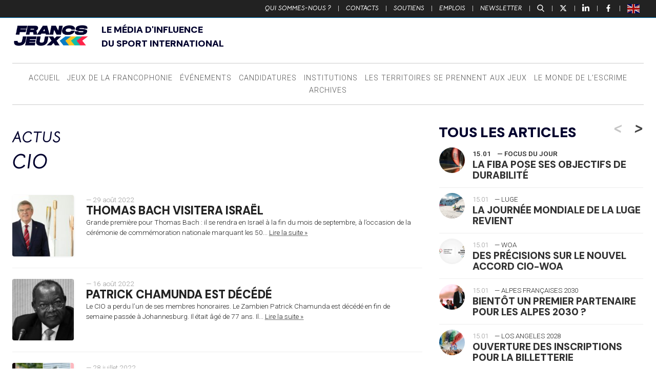

--- FILE ---
content_type: text/html; charset=UTF-8
request_url: https://www.francsjeux.com/categorie/cio-fr/page/13/
body_size: 26864
content:
<!doctype html>

<!--[if lt IE 7]><html lang="fr-FR" class="no-js lt-ie9 lt-ie8 lt-ie7"><![endif]-->
<!--[if (IE 7)&!(IEMobile)]><html lang="fr-FR" class="no-js lt-ie9 lt-ie8"><![endif]-->
<!--[if (IE 8)&!(IEMobile)]><html lang="fr-FR" class="no-js lt-ie9"><![endif]-->
<!--[if gt IE 8]><!-->
<html lang="fr-FR" class="no-js"><!--<![endif]-->

<head>
	<meta charset="utf-8">

		<meta http-equiv="X-UA-Compatible" content="IE=edge">

	<title>Francs Jeux  Catégories  CIO  Page 13</title>

		<meta name="HandheldFriendly" content="True">
	<meta name="MobileOptimized" content="320">
	<meta name="viewport" content="width=device-width, initial-scale=1" />

		<link rel="apple-touch-icon" href="https://www.francsjeux.com/wp-content/themes/fj2020/library/images/apple-touch-icon.png">
	<link rel="icon" href="https://www.francsjeux.com/wp-content/themes/fj2020/favicon.png">
	<!--[if IE]>
			<link rel="shortcut icon" href="https://www.francsjeux.com/wp-content/themes/fj2020/favicon.ico">
		<![endif]-->
		<meta name="msapplication-TileColor" content="#f01d4f">
	<meta name="msapplication-TileImage" content="https://www.francsjeux.com/wp-content/themes/fj2020/library/images/win8-tile-icon.png">
	<meta name="theme-color" content="#121212">

	<link rel="pingback" href="https://www.francsjeux.com/xmlrpc.php">

		<meta name='robots' content='max-image-preview:large' />
	<style>img:is([sizes="auto" i], [sizes^="auto," i]) { contain-intrinsic-size: 3000px 1500px }</style>
	<meta name="uri-translation" content="on" /><link rel='dns-prefetch' href='//ws.sharethis.com' />
<link rel="alternate" type="application/rss+xml" title="Francs Jeux &raquo; Flux" href="https://www.francsjeux.com/feed/" />
<link rel="alternate" type="application/rss+xml" title="Flux pour Francs Jeux &raquo; CIO Catégorie" href="https://www.francsjeux.com/categorie/cio-fr/feed/" />
<script type="text/javascript">
/* <![CDATA[ */
window._wpemojiSettings = {"baseUrl":"https:\/\/s.w.org\/images\/core\/emoji\/15.0.3\/72x72\/","ext":".png","svgUrl":"https:\/\/s.w.org\/images\/core\/emoji\/15.0.3\/svg\/","svgExt":".svg","source":{"concatemoji":"https:\/\/www.francsjeux.com\/wp-includes\/js\/wp-emoji-release.min.js"}};
/*! This file is auto-generated */
!function(i,n){var o,s,e;function c(e){try{var t={supportTests:e,timestamp:(new Date).valueOf()};sessionStorage.setItem(o,JSON.stringify(t))}catch(e){}}function p(e,t,n){e.clearRect(0,0,e.canvas.width,e.canvas.height),e.fillText(t,0,0);var t=new Uint32Array(e.getImageData(0,0,e.canvas.width,e.canvas.height).data),r=(e.clearRect(0,0,e.canvas.width,e.canvas.height),e.fillText(n,0,0),new Uint32Array(e.getImageData(0,0,e.canvas.width,e.canvas.height).data));return t.every(function(e,t){return e===r[t]})}function u(e,t,n){switch(t){case"flag":return n(e,"\ud83c\udff3\ufe0f\u200d\u26a7\ufe0f","\ud83c\udff3\ufe0f\u200b\u26a7\ufe0f")?!1:!n(e,"\ud83c\uddfa\ud83c\uddf3","\ud83c\uddfa\u200b\ud83c\uddf3")&&!n(e,"\ud83c\udff4\udb40\udc67\udb40\udc62\udb40\udc65\udb40\udc6e\udb40\udc67\udb40\udc7f","\ud83c\udff4\u200b\udb40\udc67\u200b\udb40\udc62\u200b\udb40\udc65\u200b\udb40\udc6e\u200b\udb40\udc67\u200b\udb40\udc7f");case"emoji":return!n(e,"\ud83d\udc26\u200d\u2b1b","\ud83d\udc26\u200b\u2b1b")}return!1}function f(e,t,n){var r="undefined"!=typeof WorkerGlobalScope&&self instanceof WorkerGlobalScope?new OffscreenCanvas(300,150):i.createElement("canvas"),a=r.getContext("2d",{willReadFrequently:!0}),o=(a.textBaseline="top",a.font="600 32px Arial",{});return e.forEach(function(e){o[e]=t(a,e,n)}),o}function t(e){var t=i.createElement("script");t.src=e,t.defer=!0,i.head.appendChild(t)}"undefined"!=typeof Promise&&(o="wpEmojiSettingsSupports",s=["flag","emoji"],n.supports={everything:!0,everythingExceptFlag:!0},e=new Promise(function(e){i.addEventListener("DOMContentLoaded",e,{once:!0})}),new Promise(function(t){var n=function(){try{var e=JSON.parse(sessionStorage.getItem(o));if("object"==typeof e&&"number"==typeof e.timestamp&&(new Date).valueOf()<e.timestamp+604800&&"object"==typeof e.supportTests)return e.supportTests}catch(e){}return null}();if(!n){if("undefined"!=typeof Worker&&"undefined"!=typeof OffscreenCanvas&&"undefined"!=typeof URL&&URL.createObjectURL&&"undefined"!=typeof Blob)try{var e="postMessage("+f.toString()+"("+[JSON.stringify(s),u.toString(),p.toString()].join(",")+"));",r=new Blob([e],{type:"text/javascript"}),a=new Worker(URL.createObjectURL(r),{name:"wpTestEmojiSupports"});return void(a.onmessage=function(e){c(n=e.data),a.terminate(),t(n)})}catch(e){}c(n=f(s,u,p))}t(n)}).then(function(e){for(var t in e)n.supports[t]=e[t],n.supports.everything=n.supports.everything&&n.supports[t],"flag"!==t&&(n.supports.everythingExceptFlag=n.supports.everythingExceptFlag&&n.supports[t]);n.supports.everythingExceptFlag=n.supports.everythingExceptFlag&&!n.supports.flag,n.DOMReady=!1,n.readyCallback=function(){n.DOMReady=!0}}).then(function(){return e}).then(function(){var e;n.supports.everything||(n.readyCallback(),(e=n.source||{}).concatemoji?t(e.concatemoji):e.wpemoji&&e.twemoji&&(t(e.twemoji),t(e.wpemoji)))}))}((window,document),window._wpemojiSettings);
/* ]]> */
</script>
<style id='wp-emoji-styles-inline-css' type='text/css'>

	img.wp-smiley, img.emoji {
		display: inline !important;
		border: none !important;
		box-shadow: none !important;
		height: 1em !important;
		width: 1em !important;
		margin: 0 0.07em !important;
		vertical-align: -0.1em !important;
		background: none !important;
		padding: 0 !important;
	}
</style>
<link rel='stylesheet' id='wp-block-library-css' href='https://www.francsjeux.com/wp-includes/css/dist/block-library/style.min.css' type='text/css' media='all' />
<style id='classic-theme-styles-inline-css' type='text/css'>
/*! This file is auto-generated */
.wp-block-button__link{color:#fff;background-color:#32373c;border-radius:9999px;box-shadow:none;text-decoration:none;padding:calc(.667em + 2px) calc(1.333em + 2px);font-size:1.125em}.wp-block-file__button{background:#32373c;color:#fff;text-decoration:none}
</style>
<style id='global-styles-inline-css' type='text/css'>
:root{--wp--preset--aspect-ratio--square: 1;--wp--preset--aspect-ratio--4-3: 4/3;--wp--preset--aspect-ratio--3-4: 3/4;--wp--preset--aspect-ratio--3-2: 3/2;--wp--preset--aspect-ratio--2-3: 2/3;--wp--preset--aspect-ratio--16-9: 16/9;--wp--preset--aspect-ratio--9-16: 9/16;--wp--preset--color--black: #000000;--wp--preset--color--cyan-bluish-gray: #abb8c3;--wp--preset--color--white: #ffffff;--wp--preset--color--pale-pink: #f78da7;--wp--preset--color--vivid-red: #cf2e2e;--wp--preset--color--luminous-vivid-orange: #ff6900;--wp--preset--color--luminous-vivid-amber: #fcb900;--wp--preset--color--light-green-cyan: #7bdcb5;--wp--preset--color--vivid-green-cyan: #00d084;--wp--preset--color--pale-cyan-blue: #8ed1fc;--wp--preset--color--vivid-cyan-blue: #0693e3;--wp--preset--color--vivid-purple: #9b51e0;--wp--preset--gradient--vivid-cyan-blue-to-vivid-purple: linear-gradient(135deg,rgba(6,147,227,1) 0%,rgb(155,81,224) 100%);--wp--preset--gradient--light-green-cyan-to-vivid-green-cyan: linear-gradient(135deg,rgb(122,220,180) 0%,rgb(0,208,130) 100%);--wp--preset--gradient--luminous-vivid-amber-to-luminous-vivid-orange: linear-gradient(135deg,rgba(252,185,0,1) 0%,rgba(255,105,0,1) 100%);--wp--preset--gradient--luminous-vivid-orange-to-vivid-red: linear-gradient(135deg,rgba(255,105,0,1) 0%,rgb(207,46,46) 100%);--wp--preset--gradient--very-light-gray-to-cyan-bluish-gray: linear-gradient(135deg,rgb(238,238,238) 0%,rgb(169,184,195) 100%);--wp--preset--gradient--cool-to-warm-spectrum: linear-gradient(135deg,rgb(74,234,220) 0%,rgb(151,120,209) 20%,rgb(207,42,186) 40%,rgb(238,44,130) 60%,rgb(251,105,98) 80%,rgb(254,248,76) 100%);--wp--preset--gradient--blush-light-purple: linear-gradient(135deg,rgb(255,206,236) 0%,rgb(152,150,240) 100%);--wp--preset--gradient--blush-bordeaux: linear-gradient(135deg,rgb(254,205,165) 0%,rgb(254,45,45) 50%,rgb(107,0,62) 100%);--wp--preset--gradient--luminous-dusk: linear-gradient(135deg,rgb(255,203,112) 0%,rgb(199,81,192) 50%,rgb(65,88,208) 100%);--wp--preset--gradient--pale-ocean: linear-gradient(135deg,rgb(255,245,203) 0%,rgb(182,227,212) 50%,rgb(51,167,181) 100%);--wp--preset--gradient--electric-grass: linear-gradient(135deg,rgb(202,248,128) 0%,rgb(113,206,126) 100%);--wp--preset--gradient--midnight: linear-gradient(135deg,rgb(2,3,129) 0%,rgb(40,116,252) 100%);--wp--preset--font-size--small: 13px;--wp--preset--font-size--medium: 20px;--wp--preset--font-size--large: 36px;--wp--preset--font-size--x-large: 42px;--wp--preset--spacing--20: 0.44rem;--wp--preset--spacing--30: 0.67rem;--wp--preset--spacing--40: 1rem;--wp--preset--spacing--50: 1.5rem;--wp--preset--spacing--60: 2.25rem;--wp--preset--spacing--70: 3.38rem;--wp--preset--spacing--80: 5.06rem;--wp--preset--shadow--natural: 6px 6px 9px rgba(0, 0, 0, 0.2);--wp--preset--shadow--deep: 12px 12px 50px rgba(0, 0, 0, 0.4);--wp--preset--shadow--sharp: 6px 6px 0px rgba(0, 0, 0, 0.2);--wp--preset--shadow--outlined: 6px 6px 0px -3px rgba(255, 255, 255, 1), 6px 6px rgba(0, 0, 0, 1);--wp--preset--shadow--crisp: 6px 6px 0px rgba(0, 0, 0, 1);}:where(.is-layout-flex){gap: 0.5em;}:where(.is-layout-grid){gap: 0.5em;}body .is-layout-flex{display: flex;}.is-layout-flex{flex-wrap: wrap;align-items: center;}.is-layout-flex > :is(*, div){margin: 0;}body .is-layout-grid{display: grid;}.is-layout-grid > :is(*, div){margin: 0;}:where(.wp-block-columns.is-layout-flex){gap: 2em;}:where(.wp-block-columns.is-layout-grid){gap: 2em;}:where(.wp-block-post-template.is-layout-flex){gap: 1.25em;}:where(.wp-block-post-template.is-layout-grid){gap: 1.25em;}.has-black-color{color: var(--wp--preset--color--black) !important;}.has-cyan-bluish-gray-color{color: var(--wp--preset--color--cyan-bluish-gray) !important;}.has-white-color{color: var(--wp--preset--color--white) !important;}.has-pale-pink-color{color: var(--wp--preset--color--pale-pink) !important;}.has-vivid-red-color{color: var(--wp--preset--color--vivid-red) !important;}.has-luminous-vivid-orange-color{color: var(--wp--preset--color--luminous-vivid-orange) !important;}.has-luminous-vivid-amber-color{color: var(--wp--preset--color--luminous-vivid-amber) !important;}.has-light-green-cyan-color{color: var(--wp--preset--color--light-green-cyan) !important;}.has-vivid-green-cyan-color{color: var(--wp--preset--color--vivid-green-cyan) !important;}.has-pale-cyan-blue-color{color: var(--wp--preset--color--pale-cyan-blue) !important;}.has-vivid-cyan-blue-color{color: var(--wp--preset--color--vivid-cyan-blue) !important;}.has-vivid-purple-color{color: var(--wp--preset--color--vivid-purple) !important;}.has-black-background-color{background-color: var(--wp--preset--color--black) !important;}.has-cyan-bluish-gray-background-color{background-color: var(--wp--preset--color--cyan-bluish-gray) !important;}.has-white-background-color{background-color: var(--wp--preset--color--white) !important;}.has-pale-pink-background-color{background-color: var(--wp--preset--color--pale-pink) !important;}.has-vivid-red-background-color{background-color: var(--wp--preset--color--vivid-red) !important;}.has-luminous-vivid-orange-background-color{background-color: var(--wp--preset--color--luminous-vivid-orange) !important;}.has-luminous-vivid-amber-background-color{background-color: var(--wp--preset--color--luminous-vivid-amber) !important;}.has-light-green-cyan-background-color{background-color: var(--wp--preset--color--light-green-cyan) !important;}.has-vivid-green-cyan-background-color{background-color: var(--wp--preset--color--vivid-green-cyan) !important;}.has-pale-cyan-blue-background-color{background-color: var(--wp--preset--color--pale-cyan-blue) !important;}.has-vivid-cyan-blue-background-color{background-color: var(--wp--preset--color--vivid-cyan-blue) !important;}.has-vivid-purple-background-color{background-color: var(--wp--preset--color--vivid-purple) !important;}.has-black-border-color{border-color: var(--wp--preset--color--black) !important;}.has-cyan-bluish-gray-border-color{border-color: var(--wp--preset--color--cyan-bluish-gray) !important;}.has-white-border-color{border-color: var(--wp--preset--color--white) !important;}.has-pale-pink-border-color{border-color: var(--wp--preset--color--pale-pink) !important;}.has-vivid-red-border-color{border-color: var(--wp--preset--color--vivid-red) !important;}.has-luminous-vivid-orange-border-color{border-color: var(--wp--preset--color--luminous-vivid-orange) !important;}.has-luminous-vivid-amber-border-color{border-color: var(--wp--preset--color--luminous-vivid-amber) !important;}.has-light-green-cyan-border-color{border-color: var(--wp--preset--color--light-green-cyan) !important;}.has-vivid-green-cyan-border-color{border-color: var(--wp--preset--color--vivid-green-cyan) !important;}.has-pale-cyan-blue-border-color{border-color: var(--wp--preset--color--pale-cyan-blue) !important;}.has-vivid-cyan-blue-border-color{border-color: var(--wp--preset--color--vivid-cyan-blue) !important;}.has-vivid-purple-border-color{border-color: var(--wp--preset--color--vivid-purple) !important;}.has-vivid-cyan-blue-to-vivid-purple-gradient-background{background: var(--wp--preset--gradient--vivid-cyan-blue-to-vivid-purple) !important;}.has-light-green-cyan-to-vivid-green-cyan-gradient-background{background: var(--wp--preset--gradient--light-green-cyan-to-vivid-green-cyan) !important;}.has-luminous-vivid-amber-to-luminous-vivid-orange-gradient-background{background: var(--wp--preset--gradient--luminous-vivid-amber-to-luminous-vivid-orange) !important;}.has-luminous-vivid-orange-to-vivid-red-gradient-background{background: var(--wp--preset--gradient--luminous-vivid-orange-to-vivid-red) !important;}.has-very-light-gray-to-cyan-bluish-gray-gradient-background{background: var(--wp--preset--gradient--very-light-gray-to-cyan-bluish-gray) !important;}.has-cool-to-warm-spectrum-gradient-background{background: var(--wp--preset--gradient--cool-to-warm-spectrum) !important;}.has-blush-light-purple-gradient-background{background: var(--wp--preset--gradient--blush-light-purple) !important;}.has-blush-bordeaux-gradient-background{background: var(--wp--preset--gradient--blush-bordeaux) !important;}.has-luminous-dusk-gradient-background{background: var(--wp--preset--gradient--luminous-dusk) !important;}.has-pale-ocean-gradient-background{background: var(--wp--preset--gradient--pale-ocean) !important;}.has-electric-grass-gradient-background{background: var(--wp--preset--gradient--electric-grass) !important;}.has-midnight-gradient-background{background: var(--wp--preset--gradient--midnight) !important;}.has-small-font-size{font-size: var(--wp--preset--font-size--small) !important;}.has-medium-font-size{font-size: var(--wp--preset--font-size--medium) !important;}.has-large-font-size{font-size: var(--wp--preset--font-size--large) !important;}.has-x-large-font-size{font-size: var(--wp--preset--font-size--x-large) !important;}
:where(.wp-block-post-template.is-layout-flex){gap: 1.25em;}:where(.wp-block-post-template.is-layout-grid){gap: 1.25em;}
:where(.wp-block-columns.is-layout-flex){gap: 2em;}:where(.wp-block-columns.is-layout-grid){gap: 2em;}
:root :where(.wp-block-pullquote){font-size: 1.5em;line-height: 1.6;}
</style>
<link rel='stylesheet' id='bones-stylesheet-css' href='https://www.francsjeux.com/wp-content/themes/fj2020/library/css/style14.css' type='text/css' media='all' />
<!--[if lt IE 9]>
<link rel='stylesheet' id='bones-ie-only-css' href='https://www.francsjeux.com/wp-content/themes/fj2020/library/css/ie.css' type='text/css' media='all' />
<![endif]-->
<link rel='stylesheet' id='slick-css-css' href='https://www.francsjeux.com/wp-content/themes/fj2020/library/js/libs/slick/slick.css' type='text/css' media='all' />
<script id='st_insights_js' type="text/javascript" src="https://ws.sharethis.com/button/st_insights.js?publisher=4d48b7c5-0ae3-43d4-bfbe-3ff8c17a8ae6&amp;product=simpleshare" id="ssba-sharethis-js"></script>
<script type="text/javascript" src="https://www.francsjeux.com/wp-includes/js/jquery/jquery.min.js" id="jquery-core-js"></script>
<script type="text/javascript" src="https://www.francsjeux.com/wp-includes/js/jquery/jquery-migrate.min.js" id="jquery-migrate-js"></script>
<script type="text/javascript" src="https://www.francsjeux.com/wp-content/themes/fj2020/library/js/libs/modernizr.custom.min.js" id="bones-modernizr-js"></script>
<link rel="https://api.w.org/" href="https://www.francsjeux.com/wp-json/" />
		<!-- GA Google Analytics @ https://m0n.co/ga -->
		<script>
			(function(i,s,o,g,r,a,m){i['GoogleAnalyticsObject']=r;i[r]=i[r]||function(){
			(i[r].q=i[r].q||[]).push(arguments)},i[r].l=1*new Date();a=s.createElement(o),
			m=s.getElementsByTagName(o)[0];a.async=1;a.src=g;m.parentNode.insertBefore(a,m)
			})(window,document,'script','https://www.google-analytics.com/analytics.js','ga');
			ga('create', 'UA-45501127-28', 'auto');
			ga('send', 'pageview');
		</script>

	<link rel="original_image_src" href="https://www.francsjeux.com/card.png"/>
<link rel="image_src" href="https://ptext.sopress.dev/francsjeux/categorie/cio-fr.jpg?hash=506c9ff90665d38bc9364e5d42191723"/>
<meta name="description" content="Les articles du magazine Society associés à &quot;CIO&quot; | Page 13"/>
<meta name="title" content="CIO"/>
<meta name="twitter:card" content="summary_large_image"/>
<meta name="twitter:description" content="Les articles du magazine Society associés à &quot;CIO&quot; | Page 13"/>
<meta name="twitter:image" content="https://ptext.sopress.dev/francsjeux/categorie/cio-fr.jpg?hash=506c9ff90665d38bc9364e5d42191723"/>
<meta name="twitter:title" content="CIO"/>
<meta name="twitter:creator" content="@FrancsJeux"/>
<meta name="twitter:site" content="@FrancsJeux"/>
<meta name="twitter:creator" content="@sofoot"/>
<meta property="og:description" content="Les articles du magazine Society associés à &quot;CIO&quot; | Page 13"/>
<meta property="og:image" content="https://ptext.sopress.dev/francsjeux/categorie/cio-fr.jpg?hash=506c9ff90665d38bc9364e5d42191723"/>
<meta property="og:image:alt" content="CIO"/>
<meta property="og:image:secure_url" content="https://ptext.sopress.dev/francsjeux/categorie/cio-fr.jpg?hash=506c9ff90665d38bc9364e5d42191723"/>
<meta property="og:image:type" content="image/jpeg"/>
<meta property="og:image:url" content="https://ptext.sopress.dev/francsjeux/categorie/cio-fr.jpg?hash=506c9ff90665d38bc9364e5d42191723"/>
<meta property="og:locale" content="fr_FR"/>
<meta property="og:site_name" content="Francs Jeux"/>
<meta property="og:title" content="CIO"/>
<meta property="og:type" content="website"/>
<meta property="og:url" content="https://www.francsjeux.com/categorie/cio-fr/"/>
<link rel="apple-touch-icon" sizes="120x120" href="/wp-content/uploads/fbrfg/apple-touch-icon.png">
<link rel="icon" type="image/png" sizes="32x32" href="/wp-content/uploads/fbrfg/favicon-32x32.png">
<link rel="icon" type="image/png" sizes="16x16" href="/wp-content/uploads/fbrfg/favicon-16x16.png">
<link rel="manifest" href="/wp-content/uploads/fbrfg/site.webmanifest">
<link rel="mask-icon" href="/wp-content/uploads/fbrfg/safari-pinned-tab.svg" color="#5bbad5">
<link rel="shortcut icon" href="/wp-content/uploads/fbrfg/favicon.ico">
<meta name="msapplication-TileColor" content="#ffffff">
<meta name="msapplication-config" content="/wp-content/uploads/fbrfg/browserconfig.xml">
<meta name="theme-color" content="#ffffff"><link rel="preconnect" href="https://fonts.googleapis.com">
<link rel="preconnect" href="https://fonts.gstatic.com" crossorigin>
<link href="https://fonts.googleapis.com/css2?family=DM+Sans:ital,opsz,wght@0,9..40,100..1000;1,9..40,100..1000&display=swap" rel="stylesheet">
    
<style>

/* Début : _properties.css */
:root {
  --marge: 1.5rem;
  --gap-xs: 0.5rem;
  --gap-s: 0.8rem;
  --gap-m: 1rem;
  --gap-l: 1.2rem;
  --gap-xl: 1.6rem;
  --gap-xxl: 2rem;
  --content-width: 1500px;
  --side-width: 400px;
  --police-titres: "DM Sans", sans-serif;
  --couleur-principale: #00002d;
  --couleur-texte-principale: #ffffff;
}
/* Fin : _properties.css */

/* Début : content.css */
.wrap {
  width: calc(100% - 2 * var(--marge));
  max-width: calc(var(--content-width) - 2 * var(--marge));
  padding-inline: var(--marge);
}

@media only screen and (min-width: 767px) {
  #inner-content {
    display: grid;
    grid-template-columns: 1fr var(--side-width);
    gap: 2rem;
  }
  #inner-content > * {
    float: none;
    padding: 0;
    width: auto;
  }
  #inner-content:before, #inner-content:after {
    display: none;
  }
}
.entry-content > p {
  font-size: 1.1rem;
}
.entry-content blockquote:not([class]) {
  padding: 0;
  margin: 0;
  font-weight: 900;
  line-height: 1;
  border: 0;
  font-size: 3rem;
  text-align: center;
  font-family: var(--police-titres);
  color: inherit;
}
.entry-content .twitter-tweet-rendered {
  margin: 0 auto;
}
/* Fin : content.css */

/* Début : global.css */

/* Fin : global.css */

/* Début : header.css */
#top {
  text-transform: uppercase;
}

.header-v2 {
  display: flex;
  flex-direction: column;
  justify-content: center;
  gap: var(--marge);
  text-align: center;
}
@media only screen and (min-width: 767px) {
  .header-v2 {
    text-align: left;
    display: grid;
    grid-template-columns: 150px 1fr;
    align-items: end;
    margin-bottom: var(--marge);
  }
}
.header-v2 img {
  max-width: 100%;
}
/* Fin : header.css */

/* Début : headings.css */
body h1,
body .h1,
body h2,
body .h2,
body h3,
body .h3,
body h4,
body .h4,
body h5,
body .h5 {
  margin: 0;
  font-style: normal;
  color: var(--couleur-principale);
  text-transform: uppercase;
  text-rendering: optimizelegibility;
  font-weight: 900;
  font-family: var(--police-titres);
}
/* Fin : headings.css */

/* Début : lang.css */
html[lang=en] [data-gt-lang=en] {
  display: none !important;
}

html:not([lang=en]) [data-gt-lang=fr] {
  display: none !important;
}
/* Fin : lang.css */

/* Début : newsletter.css */
@media only screen and (min-width: 768px) {
  .sidebar-newsletter-v2 {
    background-color: var(--couleur-principale);
    padding: var(--gap-s);
    margin-bottom: var(--gap-m);
  }
  .sidebar-newsletter-v2 h2, .sidebar-newsletter-v2 {
    color: var(--couleur-texte-principale);
  }
}
/* Fin : newsletter.css */

/* Début : post.css */
.entry-content img.size-full {
  min-width: 100%;
}
/* Fin : post.css */

/* Début : posts.css */
.img-container img {
  aspect-ratio: 19/9;
  object-fit: cover;
}
/* Fin : posts.css */

/* Début : pubs.css */
.inner-banner {
  padding: 0 !important;
}

@media only screen and (max-width: 768px) {
  .inner-banner {
    width: 100%;
    max-width: unset;
  }
}
/* Fin : pubs.css */

/* Début : reset.css */
.card {
  border-radius: 0;
}
/* Fin : reset.css */

/* Début : texte.css */
.texte {
  display: flex;
  flex-direction: column;
  gap: var(--gap-l);
}
/* Fin : texte.css */
</style>
<link rel="icon" href="https://www.francsjeux.com/wp-content/uploads/2025/04/cropped-FLECHES_32x32-32x32.png" sizes="32x32" />
<link rel="icon" href="https://www.francsjeux.com/wp-content/uploads/2025/04/cropped-FLECHES_32x32-192x192.png" sizes="192x192" />
<link rel="apple-touch-icon" href="https://www.francsjeux.com/wp-content/uploads/2025/04/cropped-FLECHES_32x32-180x180.png" />
<meta name="msapplication-TileImage" content="https://www.francsjeux.com/wp-content/uploads/2025/04/cropped-FLECHES_32x32-270x270.png" />
	
			<!-- Fathom - beautiful, simple website analytics -->
	<script src="https://cdn.usefathom.com/script.js" data-site="UPYLKPZL" defer></script>
	<!-- / Fathom -->
</head>




<body class="archive paged tax-categorie term-cio-fr term-8463 paged-13" itemscope itemtype="http://schema.org/WebPage">

	<div class="total-container" id="newsletter-container">

		<div class="total-close newsletter-close">
			<a href="#">
				<span></span>
				<span></span>
			</a>
		</div>

		<div class="total-form-wrapper newsletter-form-wrapper">

			<script>(function() {
	window.mc4wp = window.mc4wp || {
		listeners: [],
		forms: {
			on: function(evt, cb) {
				window.mc4wp.listeners.push(
					{
						event   : evt,
						callback: cb
					}
				);
			}
		}
	}
})();
</script><!-- Mailchimp for WordPress v4.9.13 - https://wordpress.org/plugins/mailchimp-for-wp/ --><form id="mc4wp-form-1" class="mc4wp-form mc4wp-form-61081" method="post" data-id="61081" data-name="Inscription Newsletter" ><div class="mc4wp-form-fields"><h2>Newsletter</h2>
<!--<p>Recevez chaque matin dans votre boîte de réception, toutes les plus fraîches nouvelles du mouvement sportif international</p>-->
<p>
	<label>
		<input type="email" name="EMAIL" placeholder="Votre adresse e-mail" required />
	</label>
</p>

<div class="choix-liste">
    <label class="francais">
        <input class="francais" name="_mc4wp_lists[]" type="checkbox" value="ff3ef3aa63" checked="checked"> <span>Version Française</span>
    </label>
    <label class="english">
        <input class="english" name="_mc4wp_lists[]" type="checkbox" value="b306dec527"> <span>English Version</span>
    </label>
</div>

<p style="text-align:right">
	<input type="submit" value="S'inscrire" />
</p></div><label style="display: none !important;">Laissez ce champ vide si vous êtes humain : <input type="text" name="_mc4wp_honeypot" value="" tabindex="-1" autocomplete="off" /></label><input type="hidden" name="_mc4wp_timestamp" value="1768530292" /><input type="hidden" name="_mc4wp_form_id" value="61081" /><input type="hidden" name="_mc4wp_form_element_id" value="mc4wp-form-1" /><div class="mc4wp-response"></div></form><!-- / Mailchimp for WordPress Plugin -->
		</div>

	</div>

	<div class="total-container" id="recherche-container">

		<div class="total-close search-close">
			<a href="#">
				<span></span>
				<span></span>
			</a>
		</div>

		<div class="total-form-wrapper search-form-wrapper">

			<form role="search" method="get" id="searchform" class="searchform" action="https://www.francsjeux.com/">
    <div>
        <label for="s" class="screen-reader-text">Rechercher :</label>
        <input type="search" placeholder="Rechercher un article" id="s" name="s" value="" /><button type="submit" id="searchsubmit" ><span>Recherche</span></button>
    </div>
</form>
		</div>

	</div>

	<div id="container">

		<aside class="side-menu-bouton">
			<a class="bouton-menu" href="#">
				<div class="burger">
					<span></span>
					<span></span>
					<span></span>
				</div><span>Menu</span>
			</a>
		</aside>

		<header id="top" class="top-header">
			<div>
				<ul id="menu-top" class="top-nav cf"><li id="menu-item-27" class="menu-item menu-item-type-post_type menu-item-object-page menu-item-27"><a href="https://www.francsjeux.com/qui-sommes-nous/">Qui sommes-nous ?</a> | </li>
<li id="menu-item-745" class="menu-item menu-item-type-custom menu-item-object-custom menu-item-745"><a href="https://www.francsjeux.com/qui-sommes-nous#contacts">Contacts</a> | </li>
<li id="menu-item-68423" class="menu-item menu-item-type-post_type menu-item-object-page menu-item-68423"><a href="https://www.francsjeux.com/soutiens/">Soutiens</a> | </li>
<li id="menu-item-68077" class="menu-item menu-item-type-custom menu-item-object-custom menu-item-68077"><a href="#emplois">Emplois</a> | </li>
<li id="menu-item-68078" class="bouton-newsletter menu-item menu-item-type-custom menu-item-object-custom menu-item-68078"><a href="#">Newsletter</a> | </li>
</ul>
				<p>
					<a class="bouton-recherche" href="#">
						<svg version="1.0" xmlns="http://www.w3.org/2000/svg" width="512.000000pt" height="512.000000pt" viewBox="0 0 512.000000 512.000000" preserveAspectRatio="xMidYMid meet">
							<g transform="translate(0.000000,512.000000) scale(0.100000,-0.100000)" fill="#ffffff" stroke="none">
								<path d="M1940 5109 c-357 -37 -713 -177 -1020 -403 -114 -83 -323 -290 -407 -402 -264 -349 -405 -745 -420 -1179 -9 -259 23 -481 103 -723 100 -301 272 -578 500 -806 334 -334 756 -539 1227 -597 127 -15 451 -7 572 15 281 51 531 147 758 289 l87 56 614 -638 c337 -350 627 -649 644 -663 108 -90 294 -65 376 50 42 58 54 96 55 164 2 108 -5 117 -654 790 -324 336 -600 624 -612 639 l-23 27 54 68 c362 465 503 1076 385 1674 -59 299 -214 627 -412 873 -442 550 -1129 837 -1827 766z m410 -543 c649 -87 1163 -562 1300 -1202 28 -127 38 -382 20 -503 -49 -348 -196 -645 -436 -885 -231 -232 -518 -378 -844 -432 -109 -18 -349 -18 -466 0 -422 64 -804 309 -1039 666 -84 127 -129 220 -175 359 -51 151 -71 264 -77 434 -33 853 655 1569 1512 1576 55 0 147 -6 205 -13z" />
							</g>
						</svg>
					</a> | <a class="picto-twitter" target="_blank" href="https://twitter.com/FrancsJeux">
						<svg viewBox="0 0 24 24" aria-hidden="true" class="r-18jsvk2 r-4qtqp9 r-yyyyoo r-16y2uox r-8kz0gk r-dnmrzs r-bnwqim r-1plcrui r-lrvibr r-lrsllp">
							<g fill="#ffffff">
								<path d="M18.244 2.25h3.308l-7.227 8.26 8.502 11.24H16.17l-5.214-6.817L4.99 21.75H1.68l7.73-8.835L1.254 2.25H8.08l4.713 6.231zm-1.161 17.52h1.833L7.084 4.126H5.117z"></path>
							</g>
						</svg>
					</a> | <a class="picto-linkedin" target="_blank" href="https://www.linkedin.com/company/francsjeux-com">
						<svg width="800px" height="800px" viewBox="0 0 20 20" version="1.1" xmlns="http://www.w3.org/2000/svg" xmlns:xlink="http://www.w3.org/1999/xlink">
							<g id="Page-1" stroke="none" stroke-width="1" fill="none" fill-rule="evenodd">
								<g id="Dribbble-Light-Preview" transform="translate(-180.000000, -7479.000000)" fill="#fff">
									<g id="icons" transform="translate(56.000000, 160.000000)">
										<path d="M144,7339 L140,7339 L140,7332.001 C140,7330.081 139.153,7329.01 137.634,7329.01 C135.981,7329.01 135,7330.126 135,7332.001 L135,7339 L131,7339 L131,7326 L135,7326 L135,7327.462 C135,7327.462 136.255,7325.26 139.083,7325.26 C141.912,7325.26 144,7326.986 144,7330.558 L144,7339 L144,7339 Z M126.442,7323.921 C125.093,7323.921 124,7322.819 124,7321.46 C124,7320.102 125.093,7319 126.442,7319 C127.79,7319 128.883,7320.102 128.883,7321.46 C128.884,7322.819 127.79,7323.921 126.442,7323.921 L126.442,7323.921 Z M124,7339 L129,7339 L129,7326 L124,7326 L124,7339 Z" id="linkedin-[#161]"></path>
									</g>
								</g>
							</g>
						</svg>
					</a> | <a class="picto-facebook" href="https://www.facebook.com/FrancsJeux" target="_blank">
						<svg width="800px" height="800px" viewBox="-5 0 20 20" version="1.1" xmlns="http://www.w3.org/2000/svg" xmlns:xlink="http://www.w3.org/1999/xlink">
							<g id="Page-1" stroke="none" stroke-width="1" fill="none" fill-rule="evenodd">
								<g id="Dribbble-Light-Preview" transform="translate(-385.000000, -7399.000000)" fill="#fff">
									<g id="icons" transform="translate(56.000000, 160.000000)">
										<path d="M335.821282,7259 L335.821282,7250 L338.553693,7250 L339,7246 L335.821282,7246 L335.821282,7244.052 C335.821282,7243.022 335.847593,7242 337.286884,7242 L338.744689,7242 L338.744689,7239.14 C338.744689,7239.097 337.492497,7239 336.225687,7239 C333.580004,7239 331.923407,7240.657 331.923407,7243.7 L331.923407,7246 L329,7246 L329,7250 L331.923407,7250 L331.923407,7259 L335.821282,7259 Z" id="facebook-[#176]"></path>
									</g>
								</g>
							</g>
						</svg>
					</a> | <span class="choix-langue"></span>
				</p>

				<!--<p><a class="bouton-recherche" href="#"><i class="fas fa-search"></i></a> | <a target="_blank" href="https://twitter.com/FrancsJeux"><i class="fab fa-twitter"></i></a> | <a target="_blank" href="https://www.linkedin.com/company/francsjeux-com"><i class="fab fa-linkedin-in"></i></a> | <a href="https://www.facebook.com/FrancsJeux" target="_blank"><i class="fab fa-facebook-f"></i></a></p>-->
			</div>
		</header>

		


		<header class="header-v2 wrap" role="banner" itemscope itemtype="http://schema.org/WPHeader">

			<a href="https://www.francsjeux.com" rel="nofollow" itemscope itemtype="http://schema.org/Organization"><img src="https://www.francsjeux.com/wp-content/themes/fj2020/library/images/logo-francs-jeux.png?" alt="Francs Jeux" /></a>
			<div class="h3">
				Le média d'influence<br>du sport international
			</div>

		</header>

		<div class="mobile-nav-container">
			<div class="inner-nav wrap cf">
				<nav role="navigation" itemscope itemtype="http://schema.org/SiteNavigationElement">
					<ul id="menu-menu-mobile" class="nav mobile-nav main-nav cf"><li id="menu-item-68072" class="menu-item menu-item-type-post_type menu-item-object-page menu-item-home menu-item-68072"><a href="https://www.francsjeux.com/">FrancsJeux</a></li>
<li id="menu-item-68074" class="menu-item menu-item-type-taxonomy menu-item-object-category menu-item-68074"><a href="https://www.francsjeux.com/section/evenements/" id="category-2">Événements</a></li>
<li id="menu-item-68075" class="menu-item menu-item-type-taxonomy menu-item-object-category menu-item-68075"><a href="https://www.francsjeux.com/section/institutions/" id="category-2533">Institutions</a></li>
<li id="menu-item-68076" class="menu-item menu-item-type-taxonomy menu-item-object-category menu-item-68076"><a href="https://www.francsjeux.com/section/candidatures/" id="category-4">Candidatures</a></li>
<li id="menu-item-68073" class="menu-item menu-item-type-post_type menu-item-object-page menu-item-68073"><a href="https://www.francsjeux.com/qui-sommes-nous/">Qui sommes-nous</a></li>
</ul>
				</nav>

			</div>
		</div>

		<div class="nav-container">
			<div class="inner-nav wrap cf">
				<nav role="navigation" itemscope itemtype="http://schema.org/SiteNavigationElement">
					<ul id="menu-principal" class="nav main-nav cf"><li id="menu-item-28" class="menu-item menu-item-type-custom menu-item-object-custom menu-item-home menu-item-28"><a href="https://www.francsjeux.com/">Accueil</a></li>
<li id="menu-item-77876" class="menu-item menu-item-type-taxonomy menu-item-object-categorie menu-item-77876"><a href="https://www.francsjeux.com/categorie/jeux-de-la-francophonie/">Jeux de la Francophonie</a></li>
<li id="menu-item-22" class="menu-item menu-item-type-taxonomy menu-item-object-category menu-item-22"><a href="https://www.francsjeux.com/section/evenements/" id="category-2">Événements</a></li>
<li id="menu-item-21" class="menu-item menu-item-type-taxonomy menu-item-object-category menu-item-21"><a href="https://www.francsjeux.com/section/candidatures/" id="category-4">Candidatures</a></li>
<li id="menu-item-23" class="menu-item menu-item-type-taxonomy menu-item-object-category menu-item-23"><a href="https://www.francsjeux.com/section/institutions/" id="category-2533">Institutions</a></li>
<li id="menu-item-81780" class="menu-item menu-item-type-taxonomy menu-item-object-category menu-item-81780"><a href="https://www.francsjeux.com/section/les-territoires-se-prennent-aux-jeux/" id="category-12253">Les territoires se prennent aux Jeux</a></li>
<li id="menu-item-89908" class="menu-item menu-item-type-taxonomy menu-item-object-category menu-item-89908"><a href="https://www.francsjeux.com/section/le-monde-de-lescrime/" id="category-15222">Le monde de l&rsquo;escrime</a></li>
<li id="menu-item-61071" class="menu-item menu-item-type-custom menu-item-object-custom menu-item-has-children menu-item-61071"><a href="#">Archives</a>
<ul class="sub-menu">
	<li id="menu-item-70944" class="menu-item menu-item-type-taxonomy menu-item-object-category menu-item-70944"><a href="https://www.francsjeux.com/section/ils-font-le-sport-international/" id="category-4141">Ils font le sport international</a></li>
	<li id="menu-item-61163" class="menu-item menu-item-type-custom menu-item-object-custom menu-item-61163"><a href="https://www.francsjeux.com/videos">Vidéos</a></li>
	<li id="menu-item-77880" class="menu-item menu-item-type-taxonomy menu-item-object-categorie menu-item-77880"><a href="https://www.francsjeux.com/categorie/tokyo-2020-fr/">Tokyo 2020</a></li>
	<li id="menu-item-61164" class="menu-item menu-item-type-custom menu-item-object-custom menu-item-61164"><a href="https://www.francsjeux.com/pyeongchang-2018">Francophones à Pyeongchang</a></li>
	<li id="menu-item-61167" class="menu-item menu-item-type-custom menu-item-object-custom menu-item-61167"><a href="https://www.francsjeux.com/francophones">Francophones du mouvement sportif</a></li>
	<li id="menu-item-61168" class="menu-item menu-item-type-taxonomy menu-item-object-categorie menu-item-61168"><a href="https://www.francsjeux.com/categorie/bakou-2015/">Baku 2015</a></li>
	<li id="menu-item-61172" class="menu-item menu-item-type-taxonomy menu-item-object-category menu-item-61172"><a href="https://www.francsjeux.com/section/francparler/" id="category-2013">FrancParler</a></li>
	<li id="menu-item-61171" class="menu-item menu-item-type-taxonomy menu-item-object-category menu-item-61171"><a href="https://www.francsjeux.com/section/le-point-de-vue-de-lathlete/" id="category-1512">Le point de vue de l&rsquo;athlète</a></li>
	<li id="menu-item-61166" class="menu-item menu-item-type-custom menu-item-object-custom menu-item-61166"><a href="https://www.francsjeux.com/3-questions">3 Questions</a></li>
</ul>
</li>
</ul>
				</nav>

			</div>
		</div>

		<div class="gtranslate-notice notranslate">
			<div class="wrap cf">
				<p>This page has been translated automatically by Gtranslate. Therefore, you might find translations errors at time.</p>
			</div>
		</div>

		
			<div id="content">

				<div id="inner-content" class="wrap cf">

					<main id="main" class="m-all t-2of3 d-4of7 cf" role="main" itemscope itemprop="mainContentOfPage" itemtype="http://schema.org/Blog">

													<h1 class="archive-title"><small>Actus</small><br />CIO</h1>
													<div class="liste-image articles template-0">

							
								<article id="post-86146" class="cf  post-86146 breve type-breve status-publish has-post-thumbnail hentry tag-cio tag-ioc categorie-cio-fr" role="article">
																			<div class="img-container">
											<a href="https://www.francsjeux.com/breves/thomas-bach-visitera-israel/">
												<img width="150" height="150" src="https://www.francsjeux.com/wp-content/uploads/2022/08/Thomas-Bach-the-President-of-the-International-Olympic-Committee-2-150x150.jpg" class="attachment-thumbnail size-thumbnail wp-post-image" alt="" decoding="async" srcset="https://www.francsjeux.com/wp-content/uploads/2022/08/Thomas-Bach-the-President-of-the-International-Olympic-Committee-2-150x150.jpg 150w, https://www.francsjeux.com/wp-content/uploads/2022/08/Thomas-Bach-the-President-of-the-International-Olympic-Committee-2-125x125.jpg 125w" sizes="(max-width: 150px) 100vw, 150px" />											</a>
										</div>
																		<div class="texte ">
										<p class="date">— 29 août 2022</p>
										<h2 class="h2"><a href="https://www.francsjeux.com/breves/thomas-bach-visitera-israel/">Thomas Bach visitera Israël</a></h2>
										<p>Grande première pour Thomas Bach : il se rendra en Israël à la fin du mois de septembre, à l&rsquo;occasion de la cérémonie de commémoration nationale marquant les 50... <a href="https://www.francsjeux.com/breves/thomas-bach-visitera-israel/"> Lire la suite »</a></p>
									</div>
							
								</article>

							
								<article id="post-85875" class="cf  post-85875 breve type-breve status-publish has-post-thumbnail hentry tag-cio tag-ioc categorie-cio-fr" role="article">
																			<div class="img-container">
											<a href="https://www.francsjeux.com/breves/patrick-chamunda-est-decede/">
												<img width="150" height="150" src="https://www.francsjeux.com/wp-content/uploads/2022/08/mail-65-150x150.jpeg" class="attachment-thumbnail size-thumbnail wp-post-image" alt="" decoding="async" srcset="https://www.francsjeux.com/wp-content/uploads/2022/08/mail-65-150x150.jpeg 150w, https://www.francsjeux.com/wp-content/uploads/2022/08/mail-65-125x125.jpeg 125w" sizes="(max-width: 150px) 100vw, 150px" />											</a>
										</div>
																		<div class="texte ">
										<p class="date">— 16 août 2022</p>
										<h2 class="h2"><a href="https://www.francsjeux.com/breves/patrick-chamunda-est-decede/">Patrick Chamunda est décédé</a></h2>
										<p>Le CIO a perdu l&rsquo;un de ses membres honoraires. Le Zambien Patrick Chamunda est décédé en fin de semaine passée à Johannesburg. Il était âgé de 77 ans. Il... <a href="https://www.francsjeux.com/breves/patrick-chamunda-est-decede/"> Lire la suite »</a></p>
									</div>
							
								</article>

							
								<article id="post-85498" class="cf  post-85498 breve type-breve status-publish has-post-thumbnail hentry tag-cio tag-ioc categorie-cio-fr" role="article">
																			<div class="img-container">
											<a href="https://www.francsjeux.com/breves/quatre-nouveaux-a-la-commission-des-athletes-3/">
												<img width="150" height="150" src="https://www.francsjeux.com/wp-content/uploads/2022/07/2022-07-27-athletes-featured-150x150.jpeg" class="attachment-thumbnail size-thumbnail wp-post-image" alt="" decoding="async" loading="lazy" srcset="https://www.francsjeux.com/wp-content/uploads/2022/07/2022-07-27-athletes-featured-150x150.jpeg 150w, https://www.francsjeux.com/wp-content/uploads/2022/07/2022-07-27-athletes-featured-125x125.jpeg 125w" sizes="auto, (max-width: 150px) 100vw, 150px" />											</a>
										</div>
																		<div class="texte ">
										<p class="date">— 28 juillet 2022</p>
										<h2 class="h2"><a href="https://www.francsjeux.com/breves/quatre-nouveaux-a-la-commission-des-athletes-3/">Quatre nouveaux à la commission des athlètes</a></h2>
										<p>Très beau casting. Le CIO a annoncé mercredi 27 juillet la désignation de quatre nouveaux membres de sa commission des athlètes. Signe des temps : le quatuor compte deux... <a href="https://www.francsjeux.com/breves/quatre-nouveaux-a-la-commission-des-athletes-3/"> Lire la suite »</a></p>
									</div>
							
								</article>

							
								<article id="post-85288" class="cf  post-85288 breve type-breve status-publish has-post-thumbnail hentry tag-cio tag-ioc categorie-cio-fr" role="article">
																			<div class="img-container">
											<a href="https://www.francsjeux.com/breves/ottavio-cinquanta-est-decede/">
												<img width="150" height="150" src="https://www.francsjeux.com/wp-content/uploads/2022/07/mail-60-150x150.jpeg" class="attachment-thumbnail size-thumbnail wp-post-image" alt="" decoding="async" loading="lazy" srcset="https://www.francsjeux.com/wp-content/uploads/2022/07/mail-60-150x150.jpeg 150w, https://www.francsjeux.com/wp-content/uploads/2022/07/mail-60-125x125.jpeg 125w" sizes="auto, (max-width: 150px) 100vw, 150px" />											</a>
										</div>
																		<div class="texte ">
										<p class="date">— 19 juillet 2022</p>
										<h2 class="h2"><a href="https://www.francsjeux.com/breves/ottavio-cinquanta-est-decede/">Ottavio Cinquanta est décédé</a></h2>
										<p>La famille olympique a perdu l&rsquo;un de ses dirigeants historiques. L&rsquo;Italien Ottavio Cinquanta, membre honoraire du CIO et ancien président de l&rsquo;Union internationale de patinage (ISU), est décédé à... <a href="https://www.francsjeux.com/breves/ottavio-cinquanta-est-decede/"> Lire la suite »</a></p>
									</div>
							
								</article>

							
								<article id="post-84682" class="cf  post-84682 breve type-breve status-publish has-post-thumbnail hentry tag-cio tag-ioc categorie-cio-fr" role="article">
																			<div class="img-container">
											<a href="https://www.francsjeux.com/breves/visa-a-remis-ses-deux-prix/">
												<img width="150" height="150" src="https://www.francsjeux.com/wp-content/uploads/2022/06/2022-06-20-visa-featured-02-1-150x150.jpg" class="attachment-thumbnail size-thumbnail wp-post-image" alt="" decoding="async" loading="lazy" srcset="https://www.francsjeux.com/wp-content/uploads/2022/06/2022-06-20-visa-featured-02-1-150x150.jpg 150w, https://www.francsjeux.com/wp-content/uploads/2022/06/2022-06-20-visa-featured-02-1-125x125.jpg 125w" sizes="auto, (max-width: 150px) 100vw, 150px" />											</a>
										</div>
																		<div class="texte ">
										<p class="date">— 22 juin 2022</p>
										<h2 class="h2"><a href="https://www.francsjeux.com/breves/visa-a-remis-ses-deux-prix/">Visa a remis ses deux prix</a></h2>
										<p>Un nouveau rituel. Partenaire mondial du CIO au sein du programme TOP, Visa a décerné ses deux prix pour les Jeux d&rsquo;hiver de Pékin 2022. Ils ont été attribués... <a href="https://www.francsjeux.com/breves/visa-a-remis-ses-deux-prix/"> Lire la suite »</a></p>
									</div>
							
								</article>

							
								<article id="post-84592" class="cf  post-84592 breve type-breve status-publish has-post-thumbnail hentry tag-cio tag-ioc categorie-cio-fr" role="article">
																			<div class="img-container">
											<a href="https://www.francsjeux.com/breves/84592/">
												<img width="150" height="150" src="https://www.francsjeux.com/wp-content/uploads/2022/06/2022-06-16-eor-featured-150x150.jpg" class="attachment-thumbnail size-thumbnail wp-post-image" alt="" decoding="async" loading="lazy" srcset="https://www.francsjeux.com/wp-content/uploads/2022/06/2022-06-16-eor-featured-150x150.jpg 150w, https://www.francsjeux.com/wp-content/uploads/2022/06/2022-06-16-eor-featured-125x125.jpg 125w" sizes="auto, (max-width: 150px) 100vw, 150px" />											</a>
										</div>
																		<div class="texte ">
										<p class="date">— 16 juin 2022</p>
										<h2 class="h2"><a href="https://www.francsjeux.com/breves/84592/">Le CIO a choisi ses réfugiés</a></h2>
										<p>A moins de 800 jours des prochains Jeux d&rsquo;été, le CIO a dévoilé jeudi 16 juin la liste des 44 athlètes qui ont obtenu une bourse olympique pour athlètes... <a href="https://www.francsjeux.com/breves/84592/"> Lire la suite »</a></p>
									</div>
							
								</article>

							
								<article id="post-84266" class="cf  post-84266 breve type-breve status-publish has-post-thumbnail hentry tag-cio tag-ioc categorie-cio-fr" role="article">
																			<div class="img-container">
											<a href="https://www.francsjeux.com/breves/un-siege-pour-le-fondateur-dairbnb/">
												<img width="150" height="150" src="https://www.francsjeux.com/wp-content/uploads/2022/06/2022-05-31-airbnb-featured-1-150x150.jpg" class="attachment-thumbnail size-thumbnail wp-post-image" alt="" decoding="async" loading="lazy" srcset="https://www.francsjeux.com/wp-content/uploads/2022/06/2022-05-31-airbnb-featured-1-150x150.jpg 150w, https://www.francsjeux.com/wp-content/uploads/2022/06/2022-05-31-airbnb-featured-1-125x125.jpg 125w" sizes="auto, (max-width: 150px) 100vw, 150px" />											</a>
										</div>
																		<div class="texte ">
										<p class="date">— 1 juin 2022</p>
										<h2 class="h2"><a href="https://www.francsjeux.com/breves/un-siege-pour-le-fondateur-dairbnb/">Un siège pour le fondateur d&rsquo;Airbnb</a></h2>
										<p>Partenaire mondial du CIO depuis 2019, Airbnb avance une nouvelle pièce sur l&rsquo;échiquier olympique. Son co-fondateur, l&rsquo;Américain Joe Gebbia (photo ci-dessus), devient membre du conseil d&rsquo;administration de l&rsquo;Olympic Refuge... <a href="https://www.francsjeux.com/breves/un-siege-pour-le-fondateur-dairbnb/"> Lire la suite »</a></p>
									</div>
							
								</article>

							
								<article id="post-84143" class="cf  post-84143 breve type-breve status-publish has-post-thumbnail hentry tag-cio tag-ioc categorie-cio-fr" role="article">
																			<div class="img-container">
											<a href="https://www.francsjeux.com/breves/linde-sinitie-a-lolympisme/">
												<img width="150" height="150" src="https://www.francsjeux.com/wp-content/uploads/2022/05/2022-05-24-OVEP-featured-150x150.jpg" class="attachment-thumbnail size-thumbnail wp-post-image" alt="" decoding="async" loading="lazy" srcset="https://www.francsjeux.com/wp-content/uploads/2022/05/2022-05-24-OVEP-featured-150x150.jpg 150w, https://www.francsjeux.com/wp-content/uploads/2022/05/2022-05-24-OVEP-featured-125x125.jpg 125w" sizes="auto, (max-width: 150px) 100vw, 150px" />											</a>
										</div>
																		<div class="texte ">
										<p class="date">— 25 mai 2022</p>
										<h2 class="h2"><a href="https://www.francsjeux.com/breves/linde-sinitie-a-lolympisme/">L&rsquo;Inde s&rsquo;initie à l&rsquo;olympisme</a></h2>
										<p>C&rsquo;est parti. Le CIO annonce avoir lancé son premier programme d&rsquo;éducation aux valeurs olympiques (PEVO) en Inde. Intégré au système d&rsquo;enseignement scolaire de l&rsquo;État d&rsquo;Odisha, il est l&rsquo;un des... <a href="https://www.francsjeux.com/breves/linde-sinitie-a-lolympisme/"> Lire la suite »</a></p>
									</div>
							
								</article>

							
								<article id="post-84072" class="cf  post-84072 breve type-breve status-publish has-post-thumbnail hentry tag-cio tag-ioc categorie-cio-fr" role="article">
																			<div class="img-container">
											<a href="https://www.francsjeux.com/breves/275-000-dollars-pour-thomas-bach/">
												<img width="150" height="150" src="https://www.francsjeux.com/wp-content/uploads/2022/05/2022-05-20-annual-report-featured-150x150.jpeg" class="attachment-thumbnail size-thumbnail wp-post-image" alt="" decoding="async" loading="lazy" srcset="https://www.francsjeux.com/wp-content/uploads/2022/05/2022-05-20-annual-report-featured-150x150.jpeg 150w, https://www.francsjeux.com/wp-content/uploads/2022/05/2022-05-20-annual-report-featured-125x125.jpeg 125w" sizes="auto, (max-width: 150px) 100vw, 150px" />											</a>
										</div>
																		<div class="texte ">
										<p class="date">— 23 mai 2022</p>
										<h2 class="h2"><a href="https://www.francsjeux.com/breves/275-000-dollars-pour-thomas-bach/">275 000 dollars pour Thomas Bach</a></h2>
										<p>La pandémie a fait voler en éclats le calendrier sportif international, mais le CIO ne connaît toujours pas la crise. L&rsquo;instance a profité de la dernière journée de sa... <a href="https://www.francsjeux.com/breves/275-000-dollars-pour-thomas-bach/"> Lire la suite »</a></p>
									</div>
							
								</article>

							
								<article id="post-84069" class="cf  post-84069 breve type-breve status-publish has-post-thumbnail hentry tag-cio tag-ioc categorie-cio-fr" role="article">
																			<div class="img-container">
											<a href="https://www.francsjeux.com/breves/des-nouvelles-de-peng-shuai/">
												<img width="150" height="150" src="https://www.francsjeux.com/wp-content/uploads/2022/02/peng-shuai-disappearance-beijing-olympics-01-ap-llr-220207_1644258466592_hpEmbed_17x13_992-150x150.jpeg" class="attachment-thumbnail size-thumbnail wp-post-image" alt="" decoding="async" loading="lazy" srcset="https://www.francsjeux.com/wp-content/uploads/2022/02/peng-shuai-disappearance-beijing-olympics-01-ap-llr-220207_1644258466592_hpEmbed_17x13_992-150x150.jpeg 150w, https://www.francsjeux.com/wp-content/uploads/2022/02/peng-shuai-disappearance-beijing-olympics-01-ap-llr-220207_1644258466592_hpEmbed_17x13_992-125x125.jpeg 125w" sizes="auto, (max-width: 150px) 100vw, 150px" />											</a>
										</div>
																		<div class="texte ">
										<p class="date">— 23 mai 2022</p>
										<h2 class="h2"><a href="https://www.francsjeux.com/breves/des-nouvelles-de-peng-shuai/">Des nouvelles de Peng Shuai</a></h2>
										<p>Thomas Bach l&rsquo;a révélé lui-même, vendredi 20 mai, au terme de la dernière journée de la session du CIO : l&rsquo;instance olympique continue à s&rsquo;entretenir régulièrement avec l&rsquo;ex joueuse... <a href="https://www.francsjeux.com/breves/des-nouvelles-de-peng-shuai/"> Lire la suite »</a></p>
									</div>
							
								</article>

							
								<nav class="pagination"><ul class='page-numbers'>
	<li><a class="prev page-numbers" href="https://www.francsjeux.com/categorie/cio-fr/page/12/">&larr;</a></li>
	<li><a class="page-numbers" href="https://www.francsjeux.com/categorie/cio-fr/page/1/">1</a></li>
	<li><a class="page-numbers" href="https://www.francsjeux.com/categorie/cio-fr/page/2/">2</a></li>
	<li><a class="page-numbers" href="https://www.francsjeux.com/categorie/cio-fr/page/3/">3</a></li>
	<li><span class="page-numbers dots">…</span></li>
	<li><a class="page-numbers" href="https://www.francsjeux.com/categorie/cio-fr/page/10/">10</a></li>
	<li><a class="page-numbers" href="https://www.francsjeux.com/categorie/cio-fr/page/11/">11</a></li>
	<li><a class="page-numbers" href="https://www.francsjeux.com/categorie/cio-fr/page/12/">12</a></li>
	<li><span aria-current="page" class="page-numbers current">13</span></li>
	<li><a class="page-numbers" href="https://www.francsjeux.com/categorie/cio-fr/page/14/">14</a></li>
	<li><a class="page-numbers" href="https://www.francsjeux.com/categorie/cio-fr/page/15/">15</a></li>
	<li><a class="page-numbers" href="https://www.francsjeux.com/categorie/cio-fr/page/16/">16</a></li>
	<li><span class="page-numbers dots">…</span></li>
	<li><a class="page-numbers" href="https://www.francsjeux.com/categorie/cio-fr/page/19/">19</a></li>
	<li><a class="page-numbers" href="https://www.francsjeux.com/categorie/cio-fr/page/20/">20</a></li>
	<li><a class="page-numbers" href="https://www.francsjeux.com/categorie/cio-fr/page/21/">21</a></li>
	<li><a class="next page-numbers" href="https://www.francsjeux.com/categorie/cio-fr/page/14/">&rarr;</a></li>
</ul>
</nav>
						

						
					</main>

									<div id="sidebar1" class="sidebar m-all t-1of3 d-3of7 last-col cf" role="complementary">

					
					
						
            

                <div id="breves" class="widget breves avec-traduction">
            
                    <h2 class="widgettitle tagline h2">Tous les articles</h2>
                    <div class="breves_panels slick-please">

                        <div class="panel">
                            <ul>

                                
                                    <li>
                                            <img width="150" height="150" src="https://www.francsjeux.com/wp-content/uploads/2026/01/m3ggahop0kbpjzaen8ky-e1768234587349-150x150.webp" class="attachment-thumbnail size-thumbnail wp-post-image" alt="" decoding="async" loading="lazy" srcset="https://www.francsjeux.com/wp-content/uploads/2026/01/m3ggahop0kbpjzaen8ky-e1768234587349-150x150.webp 150w, https://www.francsjeux.com/wp-content/uploads/2026/01/m3ggahop0kbpjzaen8ky-e1768234587349-125x125.webp 125w" sizes="auto, (max-width: 150px) 100vw, 150px" />                                            <h4>
                                                <span class="date focus">15.01</span> 
                                                                                                    <span class="categorie focus"> — Focus du jour</span><br />
                                                                                                <a href="https://www.francsjeux.com/2026/01/15/la-fiba-pose-ses-objectifs-de-durabilite/109452/">La FIBA pose ses objectifs de durabilité</a> 
                                                                                            </h4>
                                        </a>
                                    </li>

                                    
                                    <li>
                                            <img width="150" height="150" src="https://www.francsjeux.com/wp-content/uploads/2026/01/luge-fil-150x150.jpg" class="attachment-thumbnail size-thumbnail wp-post-image" alt="" decoding="async" loading="lazy" srcset="https://www.francsjeux.com/wp-content/uploads/2026/01/luge-fil-150x150.jpg 150w, https://www.francsjeux.com/wp-content/uploads/2026/01/luge-fil-125x125.jpg 125w" sizes="auto, (max-width: 150px) 100vw, 150px" />                                            <h4>
                                                <span class="date ">15.01</span> 
                                                                                                    <span class="categorie">— Luge</span><br />
                                                                                                <a href="https://www.francsjeux.com/breves/la-fil-relance-la-journee-mondiale-de-la-luge-le-18-janvier/">La Journée mondiale de la luge revient</a> 
                                                                                            </h4>
                                        </a>
                                    </li>

                                    
                                    <li>
                                            <img width="150" height="150" src="https://www.francsjeux.com/wp-content/uploads/2026/01/1946-150x150.webp" class="attachment-thumbnail size-thumbnail wp-post-image" alt="" decoding="async" loading="lazy" srcset="https://www.francsjeux.com/wp-content/uploads/2026/01/1946-150x150.webp 150w, https://www.francsjeux.com/wp-content/uploads/2026/01/1946-125x125.webp 125w" sizes="auto, (max-width: 150px) 100vw, 150px" />                                            <h4>
                                                <span class="date ">15.01</span> 
                                                                                                    <span class="categorie">— WOA</span><br />
                                                                                                <a href="https://www.francsjeux.com/breves/olympiens-des-precisions-sur-le-nouvel-accord-entre-le-cio-et-la-woa/">Des précisions sur le nouvel accord CIO-WOA</a> 
                                                                                            </h4>
                                        </a>
                                    </li>

                                    
                                    <li>
                                            <img width="150" height="150" src="https://www.francsjeux.com/wp-content/uploads/2025/11/54336073848_166ec2742b_k-150x150.jpg" class="attachment-thumbnail size-thumbnail wp-post-image" alt="" decoding="async" loading="lazy" srcset="https://www.francsjeux.com/wp-content/uploads/2025/11/54336073848_166ec2742b_k-150x150.jpg 150w, https://www.francsjeux.com/wp-content/uploads/2025/11/54336073848_166ec2742b_k-125x125.jpg 125w" sizes="auto, (max-width: 150px) 100vw, 150px" />                                            <h4>
                                                <span class="date ">15.01</span> 
                                                                                                    <span class="categorie">— Alpes françaises 2030</span><br />
                                                                                                <a href="https://www.francsjeux.com/breves/bientot-un-premier-partenaire-majeur-pour-les-alpes-francaises-2030/">Bientôt un premier partenaire pour les Alpes 2030 ?</a> 
                                                                                            </h4>
                                        </a>
                                    </li>

                                    
                                    <li>
                                            <img width="150" height="150" src="https://www.francsjeux.com/wp-content/uploads/2025/10/G4lsxNWWYAA3vzh-150x150.jpg" class="attachment-thumbnail size-thumbnail wp-post-image" alt="" decoding="async" loading="lazy" srcset="https://www.francsjeux.com/wp-content/uploads/2025/10/G4lsxNWWYAA3vzh-150x150.jpg 150w, https://www.francsjeux.com/wp-content/uploads/2025/10/G4lsxNWWYAA3vzh-125x125.jpg 125w" sizes="auto, (max-width: 150px) 100vw, 150px" />                                            <h4>
                                                <span class="date ">15.01</span> 
                                                                                                    <span class="categorie">— Los Angeles 2028</span><br />
                                                                                                <a href="https://www.francsjeux.com/breves/los-angeles-2028-ouverture-des-inscriptions-pour-la-billetterie-des-jo-2028-en-vue-des-premieres-ventes-en-avril/">Ouverture des inscriptions pour la billetterie</a> 
                                                                                            </h4>
                                        </a>
                                    </li>

                                    </ul></div><div class="panel"><ul>
                                    <li>
                                            <img width="150" height="150" src="https://www.francsjeux.com/wp-content/uploads/2026/01/c2grC0cht8xz-150x150.jpg" class="attachment-thumbnail size-thumbnail wp-post-image" alt="" decoding="async" loading="lazy" srcset="https://www.francsjeux.com/wp-content/uploads/2026/01/c2grC0cht8xz-150x150.jpg 150w, https://www.francsjeux.com/wp-content/uploads/2026/01/c2grC0cht8xz-125x125.jpg 125w" sizes="auto, (max-width: 150px) 100vw, 150px" />                                            <h4>
                                                <span class="date ">14.01</span> 
                                                                                                    <span class="categorie">— Paris 2024</span><br />
                                                                                                <a href="https://www.francsjeux.com/breves/le-fonds-de-dotation-de-paris-2024-distribue-3-millions-deuros-pour-promouvoir-la-pratique-et-soutenir-les-athletes/">Le Fonds de dotation distribue 3 millions d'euros</a> 
                                                                                            </h4>
                                        </a>
                                    </li>

                                    
                                    <li>
                                            <img width="150" height="150" src="https://www.francsjeux.com/wp-content/uploads/2026/01/Strategy-news-e1767914021188-150x150.jpg" class="attachment-thumbnail size-thumbnail wp-post-image" alt="" decoding="async" loading="lazy" srcset="https://www.francsjeux.com/wp-content/uploads/2026/01/Strategy-news-e1767914021188-150x150.jpg 150w, https://www.francsjeux.com/wp-content/uploads/2026/01/Strategy-news-e1767914021188-125x125.jpg 125w" sizes="auto, (max-width: 150px) 100vw, 150px" />                                            <h4>
                                                <span class="date focus">14.01</span> 
                                                                                                    <span class="categorie focus"> — Focus du jour</span><br />
                                                                                                <a href="https://www.francsjeux.com/2026/01/14/influence-transparence-collaboration-lasoif-presente-sa-strategie-2026-2032/109391/">Transparence et collaboration au centre de la stratégie 2026-2032 de l'ASOIF</a> 
                                                                                            </h4>
                                        </a>
                                    </li>

                                    
                                    <li>
                                            <img width="150" height="150" src="https://www.francsjeux.com/wp-content/uploads/2025/06/54615462484_71358a7a38_k-150x150.jpg" class="attachment-thumbnail size-thumbnail wp-post-image" alt="" decoding="async" loading="lazy" srcset="https://www.francsjeux.com/wp-content/uploads/2025/06/54615462484_71358a7a38_k-150x150.jpg 150w, https://www.francsjeux.com/wp-content/uploads/2025/06/54615462484_71358a7a38_k-125x125.jpg 125w" sizes="auto, (max-width: 150px) 100vw, 150px" />                                            <h4>
                                                <span class="date ">14.01</span> 
                                                                                                    <span class="categorie">— Océanie</span><br />
                                                                                                <a href="https://www.francsjeux.com/breves/onco-kirsty-coventry-fera-sa-premiere-visite-officielle-en-oceanie-en-mai/">Coventry donne rendez-vous à Auckland</a> 
                                                                                            </h4>
                                        </a>
                                    </li>

                                    
                                    <li>
                                            <img width="150" height="150" src="https://www.francsjeux.com/wp-content/uploads/2026/01/smart-3-150x150.webp" class="attachment-thumbnail size-thumbnail wp-post-image" alt="" decoding="async" loading="lazy" srcset="https://www.francsjeux.com/wp-content/uploads/2026/01/smart-3-150x150.webp 150w, https://www.francsjeux.com/wp-content/uploads/2026/01/smart-3-125x125.webp 125w" sizes="auto, (max-width: 150px) 100vw, 150px" />                                            <h4>
                                                <span class="date ">14.01</span> 
                                                                                                    <span class="categorie">— FIS</span><br />
                                                                                                <a href="https://www.francsjeux.com/breves/i-love-snow-la-nouvelle-campagne-de-la-federation-internationale-de-ski-et-de-snowboard-fis/">I Love Snow, la nouvelle campagne de la FIS</a> 
                                                                                            </h4>
                                        </a>
                                    </li>

                                    
                                    <li>
                                            <img width="150" height="150" src="https://www.francsjeux.com/wp-content/uploads/2025/09/MEETING-12-e1757525940559-150x150.jpeg" class="attachment-thumbnail size-thumbnail wp-post-image" alt="" decoding="async" loading="lazy" srcset="https://www.francsjeux.com/wp-content/uploads/2025/09/MEETING-12-e1757525940559-150x150.jpeg 150w, https://www.francsjeux.com/wp-content/uploads/2025/09/MEETING-12-e1757525940559-125x125.jpeg 125w" sizes="auto, (max-width: 150px) 100vw, 150px" />                                            <h4>
                                                <span class="date ">14.01</span> 
                                                                                                    <span class="categorie">— Jeux européens</span><br />
                                                                                                <a href="https://www.francsjeux.com/breves/jeux-europeens-2027-premiere-visite-de-la-commission-de-coordination-a-istanbul/">Première visite de la commission de coordination à Istanbul</a> 
                                                                                            </h4>
                                        </a>
                                    </li>

                                    </ul></div><div class="panel"><ul>
                                    <li>
                                            <img width="150" height="150" src="https://www.francsjeux.com/wp-content/uploads/2025/04/alpes2030-150x150.jpg" class="attachment-thumbnail size-thumbnail wp-post-image" alt="" decoding="async" loading="lazy" srcset="https://www.francsjeux.com/wp-content/uploads/2025/04/alpes2030-150x150.jpg 150w, https://www.francsjeux.com/wp-content/uploads/2025/04/alpes2030-125x125.jpg 125w" sizes="auto, (max-width: 150px) 100vw, 150px" />                                            <h4>
                                                <span class="date ">14.01</span> 
                                                                                                    <span class="categorie">— Alpes françaises 2030</span><br />
                                                                                                <a href="https://www.francsjeux.com/breves/alpes-francaises-2030-lassemblee-nationale-vote-en-faveur-du-projet-de-loi-sur-lorganisation-des-jeux/">Le projet de loi sur les Jeux 2030 voté à l'Assemblée</a> 
                                                                                            </h4>
                                        </a>
                                    </li>

                                    
                                    <li>
                                            <img width="150" height="150" src="https://www.francsjeux.com/wp-content/uploads/2026/01/G-jAUt4WkAAqhf6-e1768313812270-150x150.jpg" class="attachment-thumbnail size-thumbnail wp-post-image" alt="" decoding="async" loading="lazy" srcset="https://www.francsjeux.com/wp-content/uploads/2026/01/G-jAUt4WkAAqhf6-e1768313812270-150x150.jpg 150w, https://www.francsjeux.com/wp-content/uploads/2026/01/G-jAUt4WkAAqhf6-e1768313812270-125x125.jpg 125w" sizes="auto, (max-width: 150px) 100vw, 150px" />                                            <h4>
                                                <span class="date ">13.01</span> 
                                                                                                    <span class="categorie">— CNOSF</span><br />
                                                                                                <a href="https://www.francsjeux.com/breves/cnosf-edouard-donnelly-ancien-de-paris-2024-nomme-directeur-general/">Un ancien de Paris 2024 nommé DG</a> 
                                                                                            </h4>
                                        </a>
                                    </li>

                                    
                                    <li>
                                            <img width="150" height="150" src="https://www.francsjeux.com/wp-content/uploads/2026/01/WhatsApp-Image-2026-01-12-at-15.26.11-150x150.jpeg" class="attachment-thumbnail size-thumbnail wp-post-image" alt="" decoding="async" loading="lazy" srcset="https://www.francsjeux.com/wp-content/uploads/2026/01/WhatsApp-Image-2026-01-12-at-15.26.11-150x150.jpeg 150w, https://www.francsjeux.com/wp-content/uploads/2026/01/WhatsApp-Image-2026-01-12-at-15.26.11-125x125.jpeg 125w" sizes="auto, (max-width: 150px) 100vw, 150px" />                                            <h4>
                                                <span class="date ">13.01</span> 
                                                                                                    <span class="categorie">— Jeux méditerannéens</span><br />
                                                                                                <a href="https://www.francsjeux.com/breves/jeux-mediterraneens-2030-hasan-arat-recompense-par-la-presidente-du-kosovo-vjosa-osmani/">Hasan Arat récompensé au Kosovo</a> 
                                                                                            </h4>
                                        </a>
                                    </li>

                                    
                                    <li>
                                            <img width="150" height="150" src="https://www.francsjeux.com/wp-content/uploads/2026/01/12958527-150x150.jpg" class="attachment-thumbnail size-thumbnail wp-post-image" alt="" decoding="async" loading="lazy" srcset="https://www.francsjeux.com/wp-content/uploads/2026/01/12958527-150x150.jpg 150w, https://www.francsjeux.com/wp-content/uploads/2026/01/12958527-125x125.jpg 125w" sizes="auto, (max-width: 150px) 100vw, 150px" />                                            <h4>
                                                <span class="date focus">13.01</span> 
                                                                                                    <span class="categorie focus"> — Focus du jour</span><br />
                                                                                                <a href="https://www.francsjeux.com/2026/01/13/suisse-2038-la-suisse-premier-pays-hote-de-lhistoire-des-jeux-en-2038/109463/">La Suisse, premier « pays hôte » de l'histoire des Jeux ?</a> 
                                                                                            </h4>
                                        </a>
                                    </li>

                                    
                                    <li>
                                            <img width="150" height="150" src="https://www.francsjeux.com/wp-content/uploads/2026/01/gdjaikileym4ndd65dr6-150x150.jpg" class="attachment-thumbnail size-thumbnail wp-post-image" alt="" decoding="async" loading="lazy" srcset="https://www.francsjeux.com/wp-content/uploads/2026/01/gdjaikileym4ndd65dr6-150x150.jpg 150w, https://www.francsjeux.com/wp-content/uploads/2026/01/gdjaikileym4ndd65dr6-125x125.jpg 125w" sizes="auto, (max-width: 150px) 100vw, 150px" />                                            <h4>
                                                <span class="date ">13.01</span> 
                                                                                                    <span class="categorie">— Tennis de table</span><br />
                                                                                                <a href="https://www.francsjeux.com/breves/tennis-de-table-les-championnats-du-monde-esport-de-littf-programmes-a-riyad-arabie-saoudite/">Les Championnats du monde eSport de l'ITTF de retour en 2026</a> 
                                                                                            </h4>
                                        </a>
                                    </li>

                                    </ul></div><div class="panel"><ul>
                                    <li>
                                            <img width="150" height="150" src="https://www.francsjeux.com/wp-content/uploads/2026/01/hlimg_38387672-150x150.jpg" class="attachment-thumbnail size-thumbnail wp-post-image" alt="" decoding="async" loading="lazy" srcset="https://www.francsjeux.com/wp-content/uploads/2026/01/hlimg_38387672-150x150.jpg 150w, https://www.francsjeux.com/wp-content/uploads/2026/01/hlimg_38387672-125x125.jpg 125w" sizes="auto, (max-width: 150px) 100vw, 150px" />                                            <h4>
                                                <span class="date ">13.01</span> 
                                                                                                    <span class="categorie">— Tir</span><br />
                                                                                                <a href="https://www.francsjeux.com/breves/tir-sportif-lissf-trouve-un-nouveau-sponsor-gold-le-fabricant-de-munitions-eley/">L'ISSF trouve un nouveau sponsor Gold</a> 
                                                                                            </h4>
                                        </a>
                                    </li>

                                    
                                    <li>
                                            <img width="150" height="150" src="https://www.francsjeux.com/wp-content/uploads/2025/12/archery-hyundai-150x150.webp" class="attachment-thumbnail size-thumbnail wp-post-image" alt="" decoding="async" loading="lazy" srcset="https://www.francsjeux.com/wp-content/uploads/2025/12/archery-hyundai-150x150.webp 150w, https://www.francsjeux.com/wp-content/uploads/2025/12/archery-hyundai-125x125.webp 125w" sizes="auto, (max-width: 150px) 100vw, 150px" />                                            <h4>
                                                <span class="date ">13.01</span> 
                                                                                                    <span class="categorie">— Tir à l'arc</span><br />
                                                                                                <a href="https://www.francsjeux.com/breves/tir-a-larc-world-archery-et-hyundai-prolongent-leur-partenariat-jusquen-2028/">World Archery et Hyundai prolongent leur partenariat</a> 
                                                                                            </h4>
                                        </a>
                                    </li>

                                    
                                    <li>
                                            <img width="150" height="150" src="https://www.francsjeux.com/wp-content/uploads/2026/01/sn2e5y7ue5v0saycsypr-150x150.jpg" class="attachment-thumbnail size-thumbnail wp-post-image" alt="" decoding="async" loading="lazy" srcset="https://www.francsjeux.com/wp-content/uploads/2026/01/sn2e5y7ue5v0saycsypr-150x150.jpg 150w, https://www.francsjeux.com/wp-content/uploads/2026/01/sn2e5y7ue5v0saycsypr-125x125.jpg 125w" sizes="auto, (max-width: 150px) 100vw, 150px" />                                            <h4>
                                                <span class="date focus">12.01</span> 
                                                                                                    <span class="categorie focus"> — Focus du jour</span><br />
                                                                                                <a href="https://www.francsjeux.com/2026/01/12/milan-cortina-2026-la-patinoire-santagiulia-toujours-en-chantier-rassure-avec-son-test-event/109360/">La patinoire Santagiulia touche au but, non sans mal</a> 
                                                                                            </h4>
                                        </a>
                                    </li>

                                    
                                    <li>
                                            <img width="150" height="150" src="https://www.francsjeux.com/wp-content/uploads/2026/01/oudea-milano-e1768151631869-150x150.jpg" class="attachment-thumbnail size-thumbnail wp-post-image" alt="" decoding="async" loading="lazy" srcset="https://www.francsjeux.com/wp-content/uploads/2026/01/oudea-milano-e1768151631869-150x150.jpg 150w, https://www.francsjeux.com/wp-content/uploads/2026/01/oudea-milano-e1768151631869-125x125.jpg 125w" sizes="auto, (max-width: 150px) 100vw, 150px" />                                            <h4>
                                                <span class="date ">12.01</span> 
                                                                                                    <span class="categorie">— Milan-Cortina 2026</span><br />
                                                                                                <a href="https://www.francsjeux.com/breves/amelie-oudea-castera-presidente-du-cnosf-honoree-davoir-porte-la-flamme-de-milan-cortina/">Oudéa-Castéra et Grospiron ont porté la flamme</a> 
                                                                                            </h4>
                                        </a>
                                    </li>

                                    
                                    <li>
                                            <img width="150" height="150" src="https://www.francsjeux.com/wp-content/uploads/2025/03/Chengdu25-150x150.jpg" class="attachment-thumbnail size-thumbnail wp-post-image" alt="" decoding="async" loading="lazy" srcset="https://www.francsjeux.com/wp-content/uploads/2025/03/Chengdu25-150x150.jpg 150w, https://www.francsjeux.com/wp-content/uploads/2025/03/Chengdu25-125x125.jpg 125w" sizes="auto, (max-width: 150px) 100vw, 150px" />                                            <h4>
                                                <span class="date ">12.01</span> 
                                                                                                    <span class="categorie">— Jeux Mondiaux</span><br />
                                                                                                <a href="https://www.francsjeux.com/breves/tickets-vendus-audiences-experience-le-bilan-complet-des-jeux-mondiaux-de-chengdu-2025/">Le bilan complet des Jeux de Chengdu</a> 
                                                                                            </h4>
                                        </a>
                                    </li>

                                    </ul></div><div class="panel"><ul>
                                    <li>
                                            <img width="150" height="150" src="https://www.francsjeux.com/wp-content/uploads/2025/05/elhusseiny-e1746175868742-150x150.jpg" class="attachment-thumbnail size-thumbnail wp-post-image" alt="" decoding="async" loading="lazy" srcset="https://www.francsjeux.com/wp-content/uploads/2025/05/elhusseiny-e1746175868742-150x150.jpg 150w, https://www.francsjeux.com/wp-content/uploads/2025/05/elhusseiny-e1746175868742-125x125.jpg 125w" sizes="auto, (max-width: 150px) 100vw, 150px" />                                            <h4>
                                                <span class="date ">12.01</span> 
                                                                                                    <span class="categorie">— Escrime</span><br />
                                                                                                <a href="https://www.francsjeux.com/breves/fie-abdelmoneim-el-husseiny-plein-doptimisme-pour-lescrime-en-2026/">El Husseiny « plein d'optimisme » pour 2026</a> 
                                                                                            </h4>
                                        </a>
                                    </li>

                                    
                                    <li>
                                            <img width="150" height="150" src="https://www.francsjeux.com/wp-content/uploads/2026/01/bocelli-milan-e1768151264462-150x150.jpg" class="attachment-thumbnail size-thumbnail wp-post-image" alt="" decoding="async" loading="lazy" srcset="https://www.francsjeux.com/wp-content/uploads/2026/01/bocelli-milan-e1768151264462-150x150.jpg 150w, https://www.francsjeux.com/wp-content/uploads/2026/01/bocelli-milan-e1768151264462-125x125.jpg 125w" sizes="auto, (max-width: 150px) 100vw, 150px" />                                            <h4>
                                                <span class="date ">12.01</span> 
                                                                                                    <span class="categorie">— Milan-Cortina 2026</span><br />
                                                                                                <a href="https://www.francsjeux.com/breves/andrea-bocelli-chantera-a-la-ceremonie-douverture-des-jeux-dhiver-de-milan-cortina-2026/">Andrea Bocelli chantera à la cérémonie d'ouverture</a> 
                                                                                            </h4>
                                        </a>
                                    </li>

                                    
                                    <li>
                                            <img width="150" height="150" src="https://www.francsjeux.com/wp-content/uploads/2026/01/2246540142-150x150.webp" class="attachment-thumbnail size-thumbnail wp-post-image" alt="" decoding="async" loading="lazy" srcset="https://www.francsjeux.com/wp-content/uploads/2026/01/2246540142-150x150.webp 150w, https://www.francsjeux.com/wp-content/uploads/2026/01/2246540142-125x125.webp 125w" sizes="auto, (max-width: 150px) 100vw, 150px" />                                            <h4>
                                                <span class="date focus">11.01</span> 
                                                                                                    <span class="categorie focus"> — Focus du jour</span><br />
                                                                                                <a href="https://www.francsjeux.com/2026/01/11/world-rugby-sattaque-a-la-hauteur-des-plaquages-pour-proteger-les-joueurs/109332/">World Rugby s'attaque à la hauteur des plaquages</a> 
                                                                                            </h4>
                                        </a>
                                    </li>

                                    
                                    <li>
                                            <img width="150" height="150" src="https://www.francsjeux.com/wp-content/uploads/2026/01/tiktok-fifa-cdm-150x150.png" class="attachment-thumbnail size-thumbnail wp-post-image" alt="" decoding="async" loading="lazy" srcset="https://www.francsjeux.com/wp-content/uploads/2026/01/tiktok-fifa-cdm-150x150.png 150w, https://www.francsjeux.com/wp-content/uploads/2026/01/tiktok-fifa-cdm-125x125.png 125w" sizes="auto, (max-width: 150px) 100vw, 150px" />                                            <h4>
                                                <span class="date ">11.01</span> 
                                                                                                    <span class="categorie">— Football</span><br />
                                                                                                <a href="https://www.francsjeux.com/breves/coupe-du-monde-2026-tiktok-et-la-fifa-sassocient-pour-creer-un-engouement-sans-precedent/">« Un engouement sans précédent » grâce à TikTok ?</a> 
                                                                                            </h4>
                                        </a>
                                    </li>

                                    
                                    <li>
                                            <img width="150" height="150" src="https://www.francsjeux.com/wp-content/uploads/2026/01/Mailer_Sec_Gen_Announcement-1-1024x396-1-e1768063510661-150x150.png" class="attachment-thumbnail size-thumbnail wp-post-image" alt="" decoding="async" loading="lazy" srcset="https://www.francsjeux.com/wp-content/uploads/2026/01/Mailer_Sec_Gen_Announcement-1-1024x396-1-e1768063510661-150x150.png 150w, https://www.francsjeux.com/wp-content/uploads/2026/01/Mailer_Sec_Gen_Announcement-1-1024x396-1-e1768063510661-125x125.png 125w" sizes="auto, (max-width: 150px) 100vw, 150px" />                                            <h4>
                                                <span class="date ">11.01</span> 
                                                                                                    <span class="categorie">— Tennis de table</span><br />
                                                                                                <a href="https://www.francsjeux.com/breves/le-suedois-stefan-bergh-nomme-secretaire-general-de-littf/">Un Suédois nommé secrétaire général de l'ITTF</a> 
                                                                                            </h4>
                                        </a>
                                    </li>

                                    </ul></div><div class="panel"><ul>
                                    <li>
                                            <img width="150" height="150" src="https://www.francsjeux.com/wp-content/uploads/2025/12/BZRg7N4xqC-150x150.webp" class="attachment-thumbnail size-thumbnail wp-post-image" alt="" decoding="async" loading="lazy" srcset="https://www.francsjeux.com/wp-content/uploads/2025/12/BZRg7N4xqC-150x150.webp 150w, https://www.francsjeux.com/wp-content/uploads/2025/12/BZRg7N4xqC-125x125.webp 125w" sizes="auto, (max-width: 150px) 100vw, 150px" />                                            <h4>
                                                <span class="date ">11.01</span> 
                                                                                                    <span class="categorie">— Hockey</span><br />
                                                                                                <a href="https://www.francsjeux.com/breves/hockey-la-fih-sengage-pour-le-personnes-refugiees-thomas-bach-sen-felicite/">La FIH s'engage pour le personnes réfugiées</a> 
                                                                                            </h4>
                                        </a>
                                    </li>

                                    
                                    <li>
                                            <img width="150" height="150" src="https://www.francsjeux.com/wp-content/uploads/2025/10/54844753762_d4a5454388_k-150x150.jpg" class="attachment-thumbnail size-thumbnail wp-post-image" alt="" decoding="async" loading="lazy" srcset="https://www.francsjeux.com/wp-content/uploads/2025/10/54844753762_d4a5454388_k-150x150.jpg 150w, https://www.francsjeux.com/wp-content/uploads/2025/10/54844753762_d4a5454388_k-125x125.jpg 125w" sizes="auto, (max-width: 150px) 100vw, 150px" />                                            <h4>
                                                <span class="date ">11.01</span> 
                                                                                                    <span class="categorie">— Alpes françaises 2030</span><br />
                                                                                                <a href="https://www.francsjeux.com/breves/alpes-francaises-2030-edgar-grospiron-rencontre-deux-ministres-pour-aligner-lensemble-des-acteurs-des-jeux/">Edgar Grospiron rencontre deux ministres</a> 
                                                                                            </h4>
                                        </a>
                                    </li>

                                    
                                    <li>
                                            <img width="150" height="150" src="https://www.francsjeux.com/wp-content/uploads/2026/01/Bakken-150x150.jpg" class="attachment-thumbnail size-thumbnail wp-post-image" alt="" decoding="async" loading="lazy" srcset="https://www.francsjeux.com/wp-content/uploads/2026/01/Bakken-150x150.jpg 150w, https://www.francsjeux.com/wp-content/uploads/2026/01/Bakken-125x125.jpg 125w" sizes="auto, (max-width: 150px) 100vw, 150px" />                                            <h4>
                                                <span class="date ">08.01</span> 
                                                                                                    <span class="categorie">— Biathlon</span><br />
                                                                                                <a href="https://www.francsjeux.com/breves/biathlon-libu-et-le-circuit-de-la-coupe-du-monde-rendent-hommage-au-norvegien-sivert-bakken-mort-a-27-ans/">L'IBU et le circuit rendent hommage à Bakken</a> 
                                                                                            </h4>
                                        </a>
                                    </li>

                                    
                                    <li>
                                            <img width="150" height="150" src="https://www.francsjeux.com/wp-content/uploads/2025/12/wkf-mediapro-150x150.png" class="attachment-thumbnail size-thumbnail wp-post-image" alt="" decoding="async" loading="lazy" srcset="https://www.francsjeux.com/wp-content/uploads/2025/12/wkf-mediapro-150x150.png 150w, https://www.francsjeux.com/wp-content/uploads/2025/12/wkf-mediapro-125x125.png 125w" sizes="auto, (max-width: 150px) 100vw, 150px" />                                            <h4>
                                                <span class="date focus">08.01</span> 
                                                                                                    <span class="categorie focus"> — Focus du jour</span><br />
                                                                                                <a href="https://www.francsjeux.com/2026/01/08/la-federation-internationale-de-karate-mise-sur-youtube/108893/">Le karaté mise sur YouTube</a> 
                                                                                            </h4>
                                        </a>
                                    </li>

                                    
                                    <li>
                                            <img width="150" height="150" src="https://www.francsjeux.com/wp-content/uploads/2025/11/FINA-singapour-2025-natation-150x150.webp" class="attachment-thumbnail size-thumbnail wp-post-image" alt="" decoding="async" loading="lazy" srcset="https://www.francsjeux.com/wp-content/uploads/2025/11/FINA-singapour-2025-natation-150x150.webp 150w, https://www.francsjeux.com/wp-content/uploads/2025/11/FINA-singapour-2025-natation-125x125.webp 125w" sizes="auto, (max-width: 150px) 100vw, 150px" />                                            <h4>
                                                <span class="date ">08.01</span> 
                                                                                                    <span class="categorie">— Natation</span><br />
                                                                                                <a href="https://www.francsjeux.com/breves/husain-al-musallam-se-felicite-du-succes-commercial-continu-de-world-aquatics/">World Aquatics se félicite de son succès commercial</a> 
                                                                                            </h4>
                                        </a>
                                    </li>

                                    </ul></div><div class="panel"><ul>
                                    <li>
                                            <img width="150" height="150" src="https://www.francsjeux.com/wp-content/uploads/2026/01/addc660194d961da1f629c7d38063cf3-e1767277447446-150x150.jpg" class="attachment-thumbnail size-thumbnail wp-post-image" alt="" decoding="async" loading="lazy" srcset="https://www.francsjeux.com/wp-content/uploads/2026/01/addc660194d961da1f629c7d38063cf3-e1767277447446-150x150.jpg 150w, https://www.francsjeux.com/wp-content/uploads/2026/01/addc660194d961da1f629c7d38063cf3-e1767277447446-125x125.jpg 125w" sizes="auto, (max-width: 150px) 100vw, 150px" />                                            <h4>
                                                <span class="date ">08.01</span> 
                                                                                                    <span class="categorie">— Inde</span><br />
                                                                                                <a href="https://www.francsjeux.com/breves/ioa-linde-lance-son-premier-forum-des-athletes/">Premier Forum des athlètes en Inde</a> 
                                                                                            </h4>
                                        </a>
                                    </li>

                                    
                                    <li>
                                            <img width="150" height="150" src="https://www.francsjeux.com/wp-content/uploads/2026/01/G97RKOcX0AA44TF-150x150.jpg" class="attachment-thumbnail size-thumbnail wp-post-image" alt="" decoding="async" loading="lazy" srcset="https://www.francsjeux.com/wp-content/uploads/2026/01/G97RKOcX0AA44TF-150x150.jpg 150w, https://www.francsjeux.com/wp-content/uploads/2026/01/G97RKOcX0AA44TF-125x125.jpg 125w" sizes="auto, (max-width: 150px) 100vw, 150px" />                                            <h4>
                                                <span class="date ">08.01</span> 
                                                                                                    <span class="categorie">— Athlétisme</span><br />
                                                                                                <a href="https://www.francsjeux.com/breves/world-athletics-sebastian-coe-en-visite-en-jamaique-apres-le-passage-de-louragan-melissa/">Sebastian Coe en visite en Jamaïque</a> 
                                                                                            </h4>
                                        </a>
                                    </li>

                                    
                                    <li>
                                            <img width="150" height="150" src="https://www.francsjeux.com/wp-content/uploads/2025/05/jalood-congress-150x150.jpg" class="attachment-thumbnail size-thumbnail wp-post-image" alt="" decoding="async" loading="lazy" srcset="https://www.francsjeux.com/wp-content/uploads/2025/05/jalood-congress-150x150.jpg 150w, https://www.francsjeux.com/wp-content/uploads/2025/05/jalood-congress-125x125.jpg 125w" sizes="auto, (max-width: 150px) 100vw, 150px" />                                            <h4>
                                                <span class="date ">08.01</span> 
                                                                                                    <span class="categorie">— Haltérophilie</span><br />
                                                                                                <a href="https://www.francsjeux.com/breves/iwf-linfluence-de-lhalterophilie-continue-de-croitre-se-rejouit-mohammed-jalood/">« L'influence de l'haltérophilie continue de croître »</a> 
                                                                                            </h4>
                                        </a>
                                    </li>

                                    
                                    <li>
                                            <img width="150" height="150" src="https://www.francsjeux.com/wp-content/uploads/2026/01/FORO5-150x150.jpg" class="attachment-thumbnail size-thumbnail wp-post-image" alt="" decoding="async" loading="lazy" srcset="https://www.francsjeux.com/wp-content/uploads/2026/01/FORO5-150x150.jpg 150w, https://www.francsjeux.com/wp-content/uploads/2026/01/FORO5-125x125.jpg 125w" sizes="auto, (max-width: 150px) 100vw, 150px" />                                            <h4>
                                                <span class="date focus">07.01</span> 
                                                                                                    <span class="categorie focus"> — Focus du jour</span><br />
                                                                                                <a href="https://www.francsjeux.com/2026/01/07/win-for-italia-team-le-jeu-dargent-cense-financer-le-coni-qui-divise-litalie/109322/">Le sport italien doit-il dire oui aux jeux d'argent ?</a> 
                                                                                            </h4>
                                        </a>
                                    </li>

                                    
                                    <li>
                                            <img width="150" height="150" src="https://www.francsjeux.com/wp-content/uploads/2026/01/WhatsApp-Image-2025-12-29-at-20.58.03-150x150.webp" class="attachment-thumbnail size-thumbnail wp-post-image" alt="" decoding="async" loading="lazy" srcset="https://www.francsjeux.com/wp-content/uploads/2026/01/WhatsApp-Image-2025-12-29-at-20.58.03-150x150.webp 150w, https://www.francsjeux.com/wp-content/uploads/2026/01/WhatsApp-Image-2025-12-29-at-20.58.03-125x125.webp 125w" sizes="auto, (max-width: 150px) 100vw, 150px" />                                            <h4>
                                                <span class="date ">07.01</span> 
                                                                                                    <span class="categorie">— Rugby</span><br />
                                                                                                <a href="https://www.francsjeux.com/breves/coupe-du-monde-de-rugby-gill-whitehead-presidente-du-comite-dorganisation-recoit-lordre-de-lempire-britannique/">L'organisation de la Coupe du monde féminine récompensée</a> 
                                                                                            </h4>
                                        </a>
                                    </li>

                                    </ul></div><div class="panel"><ul>
                                    <li>
                                            <img width="150" height="150" src="https://www.francsjeux.com/wp-content/uploads/2025/12/default-150x150.webp" class="attachment-thumbnail size-thumbnail wp-post-image" alt="" decoding="async" loading="lazy" srcset="https://www.francsjeux.com/wp-content/uploads/2025/12/default-150x150.webp 150w, https://www.francsjeux.com/wp-content/uploads/2025/12/default-125x125.webp 125w" sizes="auto, (max-width: 150px) 100vw, 150px" />                                            <h4>
                                                <span class="date ">07.01</span> 
                                                                                                    <span class="categorie">— Breaking</span><br />
                                                                                                <a href="https://www.francsjeux.com/breves/wdsf-greenpanda-nouveau-sponsor-du-breaking-une-etape-cle-dans-la-mondialisation-de-la-discipline/">La WDSF annonce « une étape clé dans la mondialisation du breaking »</a> 
                                                                                            </h4>
                                        </a>
                                    </li>

                                    
                                    <li>
                                            <img width="150" height="150" src="https://www.francsjeux.com/wp-content/uploads/2025/12/54107959846_2d64848428_o-1536x1207-1-e1767192439120-150x150.jpg" class="attachment-thumbnail size-thumbnail wp-post-image" alt="" decoding="async" loading="lazy" srcset="https://www.francsjeux.com/wp-content/uploads/2025/12/54107959846_2d64848428_o-1536x1207-1-e1767192439120-150x150.jpg 150w, https://www.francsjeux.com/wp-content/uploads/2025/12/54107959846_2d64848428_o-1536x1207-1-e1767192439120-125x125.jpg 125w" sizes="auto, (max-width: 150px) 100vw, 150px" />                                            <h4>
                                                <span class="date ">07.01</span> 
                                                                                                    <span class="categorie">— ACNO</span><br />
                                                                                                <a href="https://www.francsjeux.com/breves/acno-robin-mitchell-salue-le-leadership-de-kirsty-coventry/">L'ACNO salue « le leadership de Coventry »</a> 
                                                                                            </h4>
                                        </a>
                                    </li>

                                    
                                    <li>
                                            <img width="150" height="150" src="https://www.francsjeux.com/wp-content/uploads/2025/12/BIL_Signature-1-1024x683-1-150x150.jpg" class="attachment-thumbnail size-thumbnail wp-post-image" alt="" decoding="async" loading="lazy" srcset="https://www.francsjeux.com/wp-content/uploads/2025/12/BIL_Signature-1-1024x683-1-150x150.jpg 150w, https://www.francsjeux.com/wp-content/uploads/2025/12/BIL_Signature-1-1024x683-1-125x125.jpg 125w" sizes="auto, (max-width: 150px) 100vw, 150px" />                                            <h4>
                                                <span class="date ">07.01</span> 
                                                                                                    <span class="categorie">— Luxembourg</span><br />
                                                                                                <a href="https://www.francsjeux.com/breves/le-comite-olympique-et-sportif-du-luxembourg-signe-deux-partenariats/">Deux partenariats pour le COSL</a> 
                                                                                            </h4>
                                        </a>
                                    </li>

                                    
                                    <li>
                                            <img width="150" height="150" src="https://www.francsjeux.com/wp-content/uploads/2026/01/kojgyordytojkyo3ndfn-150x150.jpg" class="attachment-thumbnail size-thumbnail wp-post-image" alt="" decoding="async" loading="lazy" srcset="https://www.francsjeux.com/wp-content/uploads/2026/01/kojgyordytojkyo3ndfn-150x150.jpg 150w, https://www.francsjeux.com/wp-content/uploads/2026/01/kojgyordytojkyo3ndfn-125x125.jpg 125w" sizes="auto, (max-width: 150px) 100vw, 150px" />                                            <h4>
                                                <span class="date ">06.01</span> 
                                                                                                    <span class="categorie">— Milan-Cortina 2026</span><br />
                                                                                                <a href="https://www.francsjeux.com/breves/milan-cortina-2026-la-flamme-olympique-entame-son-dernier-mois-de-voyage/">La flamme entame son dernier mois de voyage</a> 
                                                                                            </h4>
                                        </a>
                                    </li>

                                    
                                    <li>
                                            <img width="150" height="150" src="https://www.francsjeux.com/wp-content/uploads/2025/03/54297066354_047f6b2df9_k-150x150.jpg" class="attachment-thumbnail size-thumbnail wp-post-image" alt="" decoding="async" loading="lazy" srcset="https://www.francsjeux.com/wp-content/uploads/2025/03/54297066354_047f6b2df9_k-150x150.jpg 150w, https://www.francsjeux.com/wp-content/uploads/2025/03/54297066354_047f6b2df9_k-125x125.jpg 125w" sizes="auto, (max-width: 150px) 100vw, 150px" />                                            <h4>
                                                <span class="date focus">06.01</span> 
                                                                                                    <span class="categorie focus"> — Focus du jour</span><br />
                                                                                                <a href="https://www.francsjeux.com/2026/01/06/ambition-innovation-progres-les-trois-mots-dordre-de-morinari-watanabe-pour-world-gymnastics/109240/">Ambition, innovation, progrès : les mots d'ordre de World Gymnastics</a> 
                                                                                            </h4>
                                        </a>
                                    </li>

                                    </ul></div><div class="panel"><ul>
                                    <li>
                                            <img width="150" height="150" src="https://www.francsjeux.com/wp-content/uploads/2025/12/1765648035675-1200x480-1-e1766687780140-150x150.jpg" class="attachment-thumbnail size-thumbnail wp-post-image" alt="" decoding="async" loading="lazy" srcset="https://www.francsjeux.com/wp-content/uploads/2025/12/1765648035675-1200x480-1-e1766687780140-150x150.jpg 150w, https://www.francsjeux.com/wp-content/uploads/2025/12/1765648035675-1200x480-1-e1766687780140-125x125.jpg 125w" sizes="auto, (max-width: 150px) 100vw, 150px" />                                            <h4>
                                                <span class="date ">06.01</span> 
                                                                                                    <span class="categorie">— Jeux méditerannéens</span><br />
                                                                                                <a href="https://www.francsjeux.com/breves/jeux-mediterraneens-le-programme-des-sports-de-prishtina-2030-se-precise/">Le programme de Prishtina 2030 se précise</a> 
                                                                                            </h4>
                                        </a>
                                    </li>

                                    
                                    <li>
                                            <img width="150" height="150" src="https://www.francsjeux.com/wp-content/uploads/2025/08/parsons-IPC-150x150.jpg" class="attachment-thumbnail size-thumbnail wp-post-image" alt="" decoding="async" loading="lazy" srcset="https://www.francsjeux.com/wp-content/uploads/2025/08/parsons-IPC-150x150.jpg 150w, https://www.francsjeux.com/wp-content/uploads/2025/08/parsons-IPC-125x125.jpg 125w" sizes="auto, (max-width: 150px) 100vw, 150px" />                                            <h4>
                                                <span class="date ">06.01</span> 
                                                                                                    <span class="categorie">— Milan-Cortina 2026</span><br />
                                                                                                <a href="https://www.francsjeux.com/breves/andrew-parsons-promet-la-plus-grande-edition-des-jeux-paralympiques-dhiver-a-milan-cortina-2026/">Parsons promet « la plus grande édition des Jeux d'hiver »</a> 
                                                                                            </h4>
                                        </a>
                                    </li>

                                    
                                    <li>
                                            <img width="150" height="150" src="https://www.francsjeux.com/wp-content/uploads/2026/01/c670433b7ef586f74e94bedb57c63a2b-150x150.jpg" class="attachment-thumbnail size-thumbnail wp-post-image" alt="" decoding="async" loading="lazy" srcset="https://www.francsjeux.com/wp-content/uploads/2026/01/c670433b7ef586f74e94bedb57c63a2b-150x150.jpg 150w, https://www.francsjeux.com/wp-content/uploads/2026/01/c670433b7ef586f74e94bedb57c63a2b-125x125.jpg 125w" sizes="auto, (max-width: 150px) 100vw, 150px" />                                            <h4>
                                                <span class="date ">06.01</span> 
                                                                                                    <span class="categorie">— Brisbane 2032</span><br />
                                                                                                <a href="https://www.francsjeux.com/breves/brisbane-2032-le-premier-apercu-du-futur-brisbane-stadium/">Le premier aperçu du futur Brisbane Stadium</a> 
                                                                                            </h4>
                                        </a>
                                    </li>

                                    
                                    <li>
                                            <img width="150" height="150" src="https://www.francsjeux.com/wp-content/uploads/2025/12/a4b31c68-2978-4656-93a4-6a76fc2de2cf-930x620-1-150x150.jpg" class="attachment-thumbnail size-thumbnail wp-post-image" alt="" decoding="async" loading="lazy" srcset="https://www.francsjeux.com/wp-content/uploads/2025/12/a4b31c68-2978-4656-93a4-6a76fc2de2cf-930x620-1-150x150.jpg 150w, https://www.francsjeux.com/wp-content/uploads/2025/12/a4b31c68-2978-4656-93a4-6a76fc2de2cf-930x620-1-125x125.jpg 125w" sizes="auto, (max-width: 150px) 100vw, 150px" />                                            <h4>
                                                <span class="date focus">05.01</span> 
                                                                                                    <span class="categorie focus"> — Focus du jour</span><br />
                                                                                                <a href="https://www.francsjeux.com/2026/01/05/milan-cortina-2026-le-systeme-denneigement-de-livigno-au-coeur-des-debats/109291/">Le système d'enneigement de Livigno au cœur des débats</a> 
                                                                                            </h4>
                                        </a>
                                    </li>

                                    
                                    <li>
                                            <img width="150" height="150" src="https://www.francsjeux.com/wp-content/uploads/2025/12/tgbjve6lewqungtyohuy-150x150.webp" class="attachment-thumbnail size-thumbnail wp-post-image" alt="" decoding="async" loading="lazy" srcset="https://www.francsjeux.com/wp-content/uploads/2025/12/tgbjve6lewqungtyohuy-150x150.webp 150w, https://www.francsjeux.com/wp-content/uploads/2025/12/tgbjve6lewqungtyohuy-125x125.webp 125w" sizes="auto, (max-width: 150px) 100vw, 150px" />                                            <h4>
                                                <span class="date ">05.01</span> 
                                                                                                    <span class="categorie">— Basket</span><br />
                                                                                                <a href="https://www.francsjeux.com/breves/dirk-nowitzki-celine-dumerc-sue-bird-la-promotion-2026-du-fiba-hall-of-fame/">La promotion 2026 du FIBA Hall of Fame</a> 
                                                                                            </h4>
                                        </a>
                                    </li>

                                    </ul></div><div class="panel"><ul>
                                    <li>
                                            <img width="150" height="150" src="https://www.francsjeux.com/wp-content/uploads/2025/12/211005_SE_Hansa-Worlds_0040_2038-1-1980x1321-1-150x150.jpg" class="attachment-thumbnail size-thumbnail wp-post-image" alt="" decoding="async" loading="lazy" srcset="https://www.francsjeux.com/wp-content/uploads/2025/12/211005_SE_Hansa-Worlds_0040_2038-1-1980x1321-1-150x150.jpg 150w, https://www.francsjeux.com/wp-content/uploads/2025/12/211005_SE_Hansa-Worlds_0040_2038-1-1980x1321-1-125x125.jpg 125w" sizes="auto, (max-width: 150px) 100vw, 150px" />                                            <h4>
                                                <span class="date ">05.01</span> 
                                                                                                    <span class="categorie">— Voile</span><br />
                                                                                                <a href="https://www.francsjeux.com/breves/world-sailing-plus-forte-que-jamais-la-para-voile-vise-un-retour-a-brisbane-2032/">La para-voile vise un retour à Brisbane 2032</a> 
                                                                                            </h4>
                                        </a>
                                    </li>

                                    
                                    <li>
                                            <img width="150" height="150" src="https://www.francsjeux.com/wp-content/uploads/2025/12/[base64].jpg" class="attachment-thumbnail size-thumbnail wp-post-image" alt="" decoding="async" loading="lazy" srcset="https://www.francsjeux.com/wp-content/uploads/2025/12/[base64].jpg 150w, https://www.francsjeux.com/wp-content/uploads/2025/12/[base64].jpg 125w" sizes="auto, (max-width: 150px) 100vw, 150px" />                                            <h4>
                                                <span class="date ">05.01</span> 
                                                                                                    <span class="categorie">— Athlétisme</span><br />
                                                                                                <a href="https://www.francsjeux.com/breves/athletisme-world-athletics-sur-la-bonne-voie-en-termes-dinteret-du-public-et-dimpact-economique/">World Athletics « sur la bonne voie »</a> 
                                                                                            </h4>
                                        </a>
                                    </li>

                                    
                                    <li>
                                            <img width="150" height="150" src="https://www.francsjeux.com/wp-content/uploads/2025/12/hlimg_54f80c72-150x150.jpg" class="attachment-thumbnail size-thumbnail wp-post-image" alt="" decoding="async" loading="lazy" srcset="https://www.francsjeux.com/wp-content/uploads/2025/12/hlimg_54f80c72-150x150.jpg 150w, https://www.francsjeux.com/wp-content/uploads/2025/12/hlimg_54f80c72-125x125.jpg 125w" sizes="auto, (max-width: 150px) 100vw, 150px" />                                            <h4>
                                                <span class="date ">05.01</span> 
                                                                                                    <span class="categorie">— Tir</span><br />
                                                                                                <a href="https://www.francsjeux.com/breves/tir-sportif-lissf-prolonge-avec-rws-lun-de-ses-sponsors-platine/">L'ISSF prolonge l'un de ses sponsors Platine</a> 
                                                                                            </h4>
                                        </a>
                                    </li>

                                    
                                    <li>
                                            <img width="150" height="150" src="https://www.francsjeux.com/wp-content/uploads/2025/12/Haya-award-150x150.jpg" class="attachment-thumbnail size-thumbnail wp-post-image" alt="" decoding="async" loading="lazy" srcset="https://www.francsjeux.com/wp-content/uploads/2025/12/Haya-award-150x150.jpg 150w, https://www.francsjeux.com/wp-content/uploads/2025/12/Haya-award-125x125.jpg 125w" sizes="auto, (max-width: 150px) 100vw, 150px" />                                            <h4>
                                                <span class="date ">05.01</span> 
                                                                                                    <span class="categorie">— Equitation</span><br />
                                                                                                <a href="https://www.francsjeux.com/breves/equitation-lordre-du-merite-remis-a-la-princesse-haya-ancienne-presidente-de-la-fei/">L'Ordre du mérite remis à la princesse Haya</a> 
                                                                                            </h4>
                                        </a>
                                    </li>

                                    
                                    <li>
                                            <img width="150" height="150" src="https://www.francsjeux.com/wp-content/uploads/2026/01/Laegreid23122vt023-150x150.jpg" class="attachment-thumbnail size-thumbnail wp-post-image" alt="" decoding="async" loading="lazy" srcset="https://www.francsjeux.com/wp-content/uploads/2026/01/Laegreid23122vt023-150x150.jpg 150w, https://www.francsjeux.com/wp-content/uploads/2026/01/Laegreid23122vt023-125x125.jpg 125w" sizes="auto, (max-width: 150px) 100vw, 150px" />                                            <h4>
                                                <span class="date focus">04.01</span> 
                                                                                                    <span class="categorie focus"> — Focus du jour</span><br />
                                                                                                <a href="https://www.francsjeux.com/2026/01/04/milan-cortina-coupe-du-monde-de-la-fifa-joj-de-dakar-les-temps-forts-de-lannee-2026/109225/">Les temps forts de l'année 2026</a> 
                                                                                            </h4>
                                        </a>
                                    </li>

                                    </ul></div><div class="panel"><ul>                            </ul>
                        </div>
                    </div>
                </div>

 
        
    
                <div id="breves" class="widget breves communiques">
        
                <h2 class="widgettitle tagline h2">Communiqués de presse</h2>
                <div class="communiques_panels slick-please">

                    <div class="panel">
                        <ul>

                            
                                <li>
                                    <a href="https://www.francsjeux.com/communiques/playground-annonce-lacquisition-du-cabinet-olbia/">

                                        <h4><span class="date">02.10.2025</span> Playground annonce l’acquisition du cabinet Olbia</h4>

                                    </a>
                                </li>

                                
                                <li>
                                    <a href="https://www.francsjeux.com/communiques/lama-sassocie-a-lagence-marocaine-antidopage-pour-le-premier-forum-des-onad-africaines/">

                                        <h4><span class="date">17.04.2025</span> L&rsquo;AMA s&rsquo;associe à l&rsquo;Agence marocaine antidopage pour le premier Forum des ONAD africaines</h4>

                                    </a>
                                </li>

                                
                                <li>
                                    <a href="https://www.francsjeux.com/communiques/jesse-owens-folio-gallimard-dalain-foix-recoit-le-prix-sportilivre2025/">

                                        <h4><span class="date">10.04.2025</span> Jesse Owens (Folio Gallimard) d&rsquo;Alain Foix reçoit le prix Sportilivre2025</h4>

                                    </a>
                                </li>

                                
                                <li>
                                    <a href="https://www.francsjeux.com/communiques/ouverture-de-la-prevente-pour-la-coupe-du-monde-de-beach-soccer-2025/">

                                        <h4><span class="date">24.03.2025</span> Ouverture de la prévente pour la Coupe du monde de beach soccer 2025</h4>

                                    </a>
                                </li>

                                
                                <li>
                                    <a href="https://www.francsjeux.com/communiques/lama-felicite-richard-pound-et-valerie-fourneyron-recompenses-de-lordre-olympique/">

                                        <h4><span class="date">24.03.2025</span> L&rsquo;AMA félicite Richard Pound et Valérie Fourneyron, récompensés de l&rsquo;Ordre olympique</h4>

                                    </a>
                                </li>

                                </ul></div><div class="panel"><ul>
                                <li>
                                    <a href="https://www.francsjeux.com/communiques/lama-recherche-des-hotes-pour-les-reunions-du-conseil-de-fondation-et-du-comite-executif/">

                                        <h4><span class="date">13.03.2025</span> L&rsquo;AMA recherche des hôtes pour les réunions du Conseil de fondation et du Comité exécutif</h4>

                                    </a>
                                </li>

                                
                                <li>
                                    <a href="https://www.francsjeux.com/communiques/appel-a-candidatures-de-lama-pour-les-sieges-de-presidents-de-ses-comites-permanents/">

                                        <h4><span class="date">12.03.2025</span> Appel à candidatures de l’AMA pour les sièges de présidents de ses comités permanents</h4>

                                    </a>
                                </li>

                                
                                <li>
                                    <a href="https://www.francsjeux.com/communiques/le-programme-des-jeunes-leaders-du-cio-accueille-25-nouvelles-recrues-2/">

                                        <h4><span class="date">20.02.2025</span> Le programme des jeunes leaders du CIO accueille 25 nouvelles recrues</h4>

                                    </a>
                                </li>

                                
                                <li>
                                    <a href="https://www.francsjeux.com/communiques/lama-felicite-lagence-antidopage-de-serbie-pour-le-demantelement-dun-groupe-criminel-organise/">

                                        <h4><span class="date">19.02.2025</span> L&rsquo;AMA félicite l&rsquo;Agence antidopage de Serbie pour le démantèlement d&rsquo;un groupe criminel organisé</h4>

                                    </a>
                                </li>

                                
                                <li>
                                    <a href="https://www.francsjeux.com/communiques/lama-signe-un-accord-avec-liapp-qui-contribuera-a-proteger-les-droits-des-sportifs/">

                                        <h4><span class="date">19.02.2025</span> L&rsquo;AMA signe un accord avec l&rsquo;IAPP qui contribuera à protéger les droits des sportifs</h4>

                                    </a>
                                </li>

                                </ul></div><div class="panel"><ul>
                                <li>
                                    <a href="https://www.francsjeux.com/communiques/la-fifa-lance-une-plateforme-numerique-repertoriant-les-changements-dassociation/">

                                        <h4><span class="date">18.02.2025</span> La FIFA lance une plateforme numérique répertoriant les changements d’association</h4>

                                    </a>
                                </li>

                                
                                <li>
                                    <a href="https://www.francsjeux.com/communiques/lama-publie-son-plan-strategique-quinquennal-sous-le-theme-aller-plus-loin-ensemble/">

                                        <h4><span class="date">07.02.2025</span> L&rsquo;AMA publie son Plan stratégique quinquennal sous le thème « Aller plus loin ensemble »</h4>

                                    </a>
                                </li>

                                
                                <li>
                                    <a href="https://www.francsjeux.com/communiques/remboursement-integral-des-fauteuils-roulants-un-heritage-concret-de-paris-2024/">

                                        <h4><span class="date">07.02.2025</span> Remboursement intégral des fauteuils roulants, un héritage concret de Paris 2024</h4>

                                    </a>
                                </li>

                                
                                <li>
                                    <a href="https://www.francsjeux.com/communiques/lama-lance-une-demande-de-propositions-pour-lorganisation-de-symposiums-regionaux-en-2026/">

                                        <h4><span class="date">04.02.2025</span> L&rsquo;AMA lance une demande de propositions pour l&rsquo;organisation de Symposiums régionaux en 2026</h4>

                                    </a>
                                </li>

                                
                                <li>
                                    <a href="https://www.francsjeux.com/communiques/lama-annonce-les-candidats-elus-au-groupe-2-du-conseil-des-sportifs/">

                                        <h4><span class="date">18.12.2024</span> L&rsquo;AMA annonce les candidats élus au Groupe 2 du Conseil des sportifs</h4>

                                    </a>
                                </li>

                                </ul></div><div class="panel"><ul>
                                <li>
                                    <a href="https://www.francsjeux.com/communiques/lama-fait-le-point-sur-les-avancees-de-son-groupe-de-travail-sur-le-dopage-non-intentionnel/">

                                        <h4><span class="date">21.11.2024</span> L&rsquo;AMA fait le point sur les avancées de son Groupe de travail sur le dopage non intentionnel</h4>

                                    </a>
                                </li>

                                
                                <li>
                                    <a href="https://www.francsjeux.com/communiques/lama-annonce-les-candidats-a-lelection-du-conseil-des-sportifs/">

                                        <h4><span class="date">13.11.2024</span> L&rsquo;AMA annonce les candidats à l&rsquo;élection du Conseil des sportifs</h4>

                                    </a>
                                </li>

                                
                                <li>
                                    <a href="https://www.francsjeux.com/communiques/le-comite-de-revision-de-la-conformite-de-lama-se-reunit-pour-la-derniere-fois-de-lannee/">

                                        <h4><span class="date">05.11.2024</span> Le Comité de révision de la conformité de l&rsquo;AMA se réunit pour la dernière fois de l&rsquo;année</h4>

                                    </a>
                                </li>

                                
                                <li>
                                    <a href="https://www.francsjeux.com/communiques/lama-publie-un-nouveau-cours-en-ligne-et-des-ressources-telechargeables-ciblant-les-jeunes-sportifs/">

                                        <h4><span class="date">04.11.2024</span> L&rsquo;AMA publie un nouveau cours en ligne et des ressources téléchargeables ciblant les jeunes sportifs</h4>

                                    </a>
                                </li>

                                
                                <li>
                                    <a href="https://www.francsjeux.com/communiques/lama-annonce-des-projets-de-recherche-subventionnes-dans-le-cadre-du-premier-cycle-du-programme-de-subventions-de-recherche-scientifique-2024/">

                                        <h4><span class="date">24.10.2024</span> L&rsquo;AMA annonce des projets de recherche subventionnés dans le cadre du premier cycle du programme de subventions de recherche scientifique 2024</h4>

                                    </a>
                                </li>

                                </ul></div><div class="panel"><ul>
                                <li>
                                    <a href="https://www.francsjeux.com/communiques/jeux-olympiques-de-paris-2024-le-conseil-dadministration-du-cnosf-salue-un-bilan-exceptionnel/">

                                        <h4><span class="date">04.10.2024</span> Jeux Olympiques de Paris 2024 :  Le Conseil d’administration du CNOSF salue un bilan exceptionnel</h4>

                                    </a>
                                </li>

                                
                                <li>
                                    <a href="https://www.francsjeux.com/communiques/lama-publie-la-liste-des-interdictions-2025/">

                                        <h4><span class="date">26.09.2024</span> L’AMA publie la Liste des interdictions 2025</h4>

                                    </a>
                                </li>

                                
                                <li>
                                    <a href="https://www.francsjeux.com/communiques/sentez-vous-sport-2024-le-cnosf-fete-la-rentree-sportive/">

                                        <h4><span class="date">26.09.2024</span> Sentez-Vous Sport 2024 : le CNOSF fête la rentrée sportive !</h4>

                                    </a>
                                </li>

                                
                                <li>
                                    <a href="https://www.francsjeux.com/communiques/olbia-conseil-cree-olbia-experiences-une-structure-dediee-a-lorganisation-devenements-et-de-rendez-vous-institutionnels-dans-le-secteur-du-sport/">

                                        <h4><span class="date">20.09.2024</span> Olbia Conseil crée Olbia Expériences, une structure dédiée à l’organisation d’événements  et de rendez-vous institutionnels dans le secteur du sport</h4>

                                    </a>
                                </li>

                                
                                <li>
                                    <a href="https://www.francsjeux.com/communiques/lama-publie-le-rapport-de-son-equipe-dobservateurs-independants-pour-les-jeux-panamericains-de-2023/">

                                        <h4><span class="date">20.09.2024</span> L’AMA publie le rapport de son équipe d’observateurs indépendants pour les Jeux panaméricains de 2023</h4>

                                    </a>
                                </li>

                                </ul></div><div class="panel"><ul>
                                <li>
                                    <a href="https://www.francsjeux.com/communiques/la-fifa-et-lorganisation-mondiale-de-la-sante-lancent-une-campagne-internationale-de-sensibilisation-aux-commotions-cerebrales/">

                                        <h4><span class="date">19.09.2024</span> La FIFA et l’Organisation mondiale de la Santé lancent une campagne internationale de sensibilisation aux commotions cérébrales</h4>

                                    </a>
                                </li>

                                
                                <li>
                                    <a href="https://www.francsjeux.com/communiques/les-braderies-des-jeux-sinstallent-partout-en-france-la-ville-de-saint-denis-ouvre-le-bal/">

                                        <h4><span class="date">13.09.2024</span> Les Braderies des Jeux s&rsquo;installent partout en France, la ville de Saint-Denis ouvre le bal !</h4>

                                    </a>
                                </li>

                                
                                <li>
                                    <a href="https://www.francsjeux.com/communiques/la-parade-des-champions-la-france-celebre-celles-et-ceux-qui-ont-fait-la-reussite-des-jeux-de-paris-2024/">

                                        <h4><span class="date">12.09.2024</span> La Parade des Champions : la France célèbre celles et ceux qui ont fait la réussite des Jeux de Paris 2024</h4>

                                    </a>
                                </li>

                                
                                <li>
                                    <a href="https://www.francsjeux.com/communiques/une-ceremonie-douverture-exceptionnelle-au-coeur-de-paris-lance-les-jeux-paralympiques-de-paris-2024/">

                                        <h4><span class="date">29.08.2024</span> Une cérémonie d’ouverture exceptionnelle au cœur de Paris lance les Jeux Paralympiques de Paris 2024</h4>

                                    </a>
                                </li>

                                
                                <li>
                                    <a href="https://www.francsjeux.com/communiques/location-dons-braderies-paris-2024-organise-la-seconde-vie-des-equipements-des-jeux/">

                                        <h4><span class="date">28.08.2024</span> Location, dons, braderies : Paris 2024 organise la seconde vie des équipements des Jeux</h4>

                                    </a>
                                </li>

                                </ul></div><div class="panel"><ul>
                                <li>
                                    <a href="https://www.francsjeux.com/communiques/lama-annonce-les-projets-de-recherche-qui-seront-finances-dans-le-cadre-du-programme-de-bourses-de-recherche-en-sciences-sociales-2024/">

                                        <h4><span class="date">23.08.2024</span> L&rsquo;AMA annonce les projets de recherche qui seront financés dans le cadre du programme de bourses de recherche en sciences sociales 2024</h4>

                                    </a>
                                </li>

                                
                                <li>
                                    <a href="https://www.francsjeux.com/communiques/nba-africa-et-lagence-francaise-de-developpement-lancent-un-programme-de-developpement-des-jeunes-au-kenya/">

                                        <h4><span class="date">20.07.2024</span> NBA Africa et l’Agence française de développement lancent un programme de développement des jeunes au Kenya</h4>

                                    </a>
                                </li>

                                
                                <li>
                                    <a href="https://www.francsjeux.com/communiques/lama-prolonge-la-suspension-de-laccreditation-du-laboratoire-de-bloemfontein/">

                                        <h4><span class="date">16.07.2024</span> L’AMA prolonge la suspension de l’accréditation du laboratoire de Bloemfontein</h4>

                                    </a>
                                </li>

                                
                                <li>
                                    <a href="https://www.francsjeux.com/communiques/les-affiches-officielles-des-jeux-olympiques-et-des-jeux-paralympiques-se-devoilent-en-edition-celebration-collector/">

                                        <h4><span class="date">15.07.2024</span> Les Affiches Officielles des Jeux Olympiques et des Jeux Paralympiques se dévoilent en “édition célébration” collector</h4>

                                    </a>
                                </li>

                                
                                <li>
                                    <a href="https://www.francsjeux.com/communiques/lama-publie-un-message-de-la-chef-de-la-mobilisation-des-sportifs-de-lama-aux-sportifs/">

                                        <h4><span class="date">14.07.2024</span> L’AMA publie un message de la chef de la mobilisation des sportifs de l’AMA aux sportifs</h4>

                                    </a>
                                </li>

                                </ul></div><div class="panel"><ul>
                                <li>
                                    <a href="https://www.francsjeux.com/communiques/lama-annonce-les-equipes-du-programme-dengagement-des-sportifs-pour-paris-2024/">

                                        <h4><span class="date">28.06.2024</span> L’AMA annonce les équipes du Programme d’engagement des sportifs pour Paris 2024</h4>

                                    </a>
                                </li>

                                
                                <li>
                                    <a href="https://www.francsjeux.com/communiques/paris-2024-devoile-les-equipements-sportifs-qui-se-pareront-des-couleurs-des-jeux/">

                                        <h4><span class="date">21.06.2024</span> Paris 2024 dévoile les équipements sportifs qui se pareront des couleurs des Jeux</h4>

                                    </a>
                                </li>

                                
                                <li>
                                    <a href="https://www.francsjeux.com/communiques/la-fifa-reaffirme-son-engagement-contre-les-violences-verbales-en-ligne/">

                                        <h4><span class="date">19.06.2024</span> La FIFA réaffirme son engagement contre les violences verbales en ligne</h4>

                                    </a>
                                </li>

                                
                                <li>
                                    <a href="https://www.francsjeux.com/communiques/lama-recoit-un-large-soutien-dans-ses-efforts-visant-a-liberer-lancien-directeur-general-de-lorganisation-nationale-tunisienne-antidopage/">

                                        <h4><span class="date">14.06.2024</span> L’AMA reçoit un large soutien dans ses efforts visant à libérer l’ancien directeur général de l’Organisation nationale tunisienne antidopage</h4>

                                    </a>
                                </li>

                                
                                <li>
                                    <a href="https://www.francsjeux.com/communiques/lama-publie-de-nouvelles-lignes-directrices-pour-les-grandes-manifestations/">

                                        <h4><span class="date">23.05.2024</span> L’AMA publie de nouvelles lignes directrices pour les grandes manifestations</h4>

                                    </a>
                                </li>

                                </ul></div><div class="panel"><ul>
                                <li>
                                    <a href="https://www.francsjeux.com/communiques/la-pride-house-%c2%b7-paris-2024-veritable-lieu-de-vie-et-de-celebration-pendant-les-jeux-olympiques-et-paralympiques-cet-ete/">

                                        <h4><span class="date">18.05.2024</span> La Pride House · Paris 2024 : véritable lieu de vie et de célébration pendant les Jeux Olympiques et Paralympiques cet été</h4>

                                    </a>
                                </li>

                                
                                <li>
                                    <a href="https://www.francsjeux.com/communiques/lapplication-paris-2024-tickets-pour-acceder-a-ses-billets-pour-les-jeux-est-disponible/">

                                        <h4><span class="date">16.05.2024</span> L&rsquo;application « Paris 2024 tickets » pour accéder à ses billets pour les Jeux est disponible !</h4>

                                    </a>
                                </li>

                                
                                <li>
                                    <a href="https://www.francsjeux.com/communiques/paris-2024-lance-la-carte-des-jeux-digitale-pour-profiter-des-celebrations-des-jeux-partout-en-france/">

                                        <h4><span class="date">10.05.2024</span> Paris 2024 lance “la Carte des Jeux” digitale pour profiter des célébrations des Jeux partout en France</h4>

                                    </a>
                                </li>

                                
                                <li>
                                    <a href="https://www.francsjeux.com/communiques/les-produits-iconiques-laduree-shabillent-aux-couleurs-de-paris-2024/">

                                        <h4><span class="date">03.05.2024</span> Les produits iconiques Ladurée s&rsquo;habillent aux couleurs de Paris 2024</h4>

                                    </a>
                                </li>

                                
                                <li>
                                    <a href="https://www.francsjeux.com/communiques/paris-2024-revele-les-anneaux-olympiques-sur-le-terminal-1-de-laeroport-paris-charles-de-gaulle/">

                                        <h4><span class="date">29.04.2024</span> Paris 2024 révèle les anneaux olympiques sur le Terminal 1 de l’Aéroport Paris-Charles de Gaulle</h4>

                                    </a>
                                </li>

                                </ul></div><div class="panel"><ul>
                                <li>
                                    <a href="https://www.francsjeux.com/communiques/paris-2024-signe-une-convention-de-cooperation-avec-la-federation-francaise-des-banques-alimentaires-les-restos-du-coeur-et-le-chainon-manquant-pour-la-collecte-et-la-redistribution-des-surplus-alime/">

                                        <h4><span class="date">24.04.2024</span> Paris 2024 signe une convention de coopération avec la Fédération Française des Banques Alimentaires, Les Restos du Cœur et le Chainon Manquant pour la collecte et la redistribution des surplus alimentaires pendant les Jeux</h4>

                                    </a>
                                </li>

                                
                                <li>
                                    <a href="https://www.francsjeux.com/communiques/le-coc-se-joint-au-centre-pour-le-sport-et-les-droits-de-lhomme/">

                                        <h4><span class="date">24.04.2024</span> Le COC se joint au Centre pour le sport et les droits de l’homme</h4>

                                    </a>
                                </li>

                                
                                <li>
                                    <a href="https://www.francsjeux.com/communiques/le-cio-ouvre-la-voie-pour-le-mouvement-olympique-et-lance-lagenda-olympique-pour-lia/">

                                        <h4><span class="date">22.04.2024</span> Le CIO ouvre la voie pour le Mouvement olympique et lance l&rsquo;Agenda olympique pour l&rsquo;IA</h4>

                                    </a>
                                </li>

                                
                                <li>
                                    <a href="https://www.francsjeux.com/communiques/lama-celebre-la-journee-franc-jeu-2024-avec-la-communaute-antidopage-mondiale-sous-le-nom-oneplaytrueteam-la-plus-grande-equipe-au-monde-oeuvrant-pour-un-sport-propre/">

                                        <h4><span class="date">22.04.2024</span> L’AMA célèbre la Journée Franc Jeu 2024 avec la communauté antidopage mondiale sous le nom #OnePlayTrueTeam, la plus grande équipe au monde œuvrant pour un sport propre</h4>

                                    </a>
                                </li>

                                
                                <li>
                                    <a href="https://www.francsjeux.com/communiques/la-mel-et-paris-2024-signent-une-convention-de-mise-a-disposition-du-stadium-pour-les-jeux-olympiques/">

                                        <h4><span class="date">22.04.2024</span> La MEL et Paris 2024 signent une convention de mise à disposition du Stadium pour les Jeux Olympiques</h4>

                                    </a>
                                </li>

                                </ul></div><div class="panel"><ul>                        </ul>
                    </div>

                </div>
            </div>

        
            
            <div class="widget x-widget">
                <div class="pub-laterale-container x-container  encadre " >
                    <div class="inner-banner">
                        <p><a href="/cdn-cgi/l/email-protection#a9c1ccc5c5c6e9cfdbc8c7cadac3ccdcd187cac6c4"><img loading="lazy" decoding="async" class="alignnone wp-image-106181 size-full" src="https://www.francsjeux.com/wp-content/uploads/2023/07/banner-contact.png" alt="" width="570" height="300" srcset="https://www.francsjeux.com/wp-content/uploads/2023/07/banner-contact.png 570w, https://www.francsjeux.com/wp-content/uploads/2023/07/banner-contact-300x158.png 300w" sizes="auto, (max-width: 570px) 100vw, 570px" /></a></p>
                                            </div>
                </div>
            </div>
        
                <div id="emplois" class="widget emplois breves">
        
                <header>
                    <h2 class="widgettitle tagline h2">Postulez !</h2>
                    <p>Les offres d’emploi du mouvement sportif</p>
                </header>
                <div class="breves_panels">

                    <div class="panel">
                        <ul>

                                                            <li>
                                    <a href="https://www.teambelgium.be/fr/nouvelles/le-coib-recrute-une-digital-marketing-coordinator-temps-plein" target="_blank">
                                        <h4>
                                            <strong>Digital Marketing Coordinator</strong>
                                            COIB<span class="lieu">Belgique</span>
                                        </h4>
                                    </a>
                                </li>
                                                            <li>
                                    <a href="https://www.seek.com.au/job/87321940?type=standard&ref=search-standalone&origin=jobCard#sol=7af3a897ac14398ea74a0af367d35af337bbba54" target="_blank">
                                        <h4>
                                            <strong>Administrateur Durabilité et impact</strong>
                                            Brisbane 2032<span class="lieu">Brisbane</span>
                                        </h4>
                                    </a>
                                </li>
                                                            <li>
                                    <a href="https://triathlon.org/news/oceania-triathlon-is-looking-for-a-secretary-general" target="_blank">
                                        <h4>
                                            <strong>Secrétaire général</strong>
                                            Oceania Triathlon<span class="lieu">Flexible en Océanie</span>
                                        </h4>
                                    </a>
                                </li>
                                                            <li>
                                    <a href="https://assets.ctfassets.net/761l7gh5x5an/3HxQt3mOeYxfKBlazkA5js/9a82a894de79812aaa8506f55b9bff78/Coordinateur-trice_Route_100-_FRA_28.08.2025.pdf" target="_blank">
                                        <h4>
                                            <strong>Coordinateur Route</strong>
                                            UCI<span class="lieu">Aigle</span>
                                        </h4>
                                    </a>
                                </li>
                                                        <li class="tous-emplois"><a href="https://www.francsjeux.com/emplois/">Voir toutes les offres d'emploi</a></li>
                        </ul>
                    </div>

                </div>
            </div>

        
                <div id="soutiens" class="widget soutiens">
        
                <h2 class="widgettitle tagline h2">Ils soutiennent FrancsJeux</h2>

                <ul class="logos-soutiens slick-logos">
                    
                        
                        
                        
                        
                                                <li>
                                                            <a href="https://territoiresdevenementssportifs.com/" target="_blank">
                                                        <img src="https://www.francsjeux.com/wp-content/uploads/2022/10/LOGO_TES_BLEU-300x146.png" />
                                                            </a>
                                                    </li>
                                            <li>
                                                            <a href="https://francesportexpertise.fr" target="_blank">
                                                        <img src="https://www.francsjeux.com/wp-content/uploads/2022/10/FSE-Logo-524x295-1-e1666866466966-300x172.png" />
                                                            </a>
                                                    </li>
                                            <li>
                                                            <a href="http://afcno.org/" target="_blank">
                                                        <img src="https://www.francsjeux.com/wp-content/uploads/2020/05/afcno-e1666866597314-238x300.jpg" />
                                                            </a>
                                                    </li>
                                            <li>
                                                            <a href="https://fie.org/" target="_blank">
                                                        <img src="https://www.francsjeux.com/wp-content/uploads/2023/01/FIE_Logo_Banner_570x300_2-300x155.png" />
                                                            </a>
                                                    </li>
                                            <li>
                                                            <a href="https://www.spartner-agency.com/" target="_blank">
                                                        <img src="https://www.francsjeux.com/wp-content/uploads/2020/06/spartner-copie-300x191.png" />
                                                            </a>
                                                    </li>
                                    </ul>
            </div>

        
                <div id="rs" class="widget rs">
        
                <h2 class="widgettitle tagline h2">Suivez-nous !</h2>

                <div class="rs-content">
                    <div id="fb-root"></div>
                    <script data-cfasync="false" src="/cdn-cgi/scripts/5c5dd728/cloudflare-static/email-decode.min.js"></script><script async defer crossorigin="anonymous" src="https://connect.facebook.net/fr_FR/sdk.js#xfbml=1&version=v7.0&appId=691284441230791&autoLogAppEvents=1"></script>
                    <div class="fb-page" data-href="https://www.facebook.com/FrancsJeux" data-tabs="" data-width="373" data-height="" data-small-header="true" data-adapt-container-width="true" data-hide-cover="false" data-show-facepile="true"><blockquote cite="https://www.facebook.com/FrancsJeux" class="fb-xfbml-parse-ignore"><a href="https://www.facebook.com/FrancsJeux">Francs Jeux</a></blockquote></div>

                    <a href="https://twitter.com/FrancsJeux?ref_src=twsrc%5Etfw" class="twitter-follow-button" data-size="large" data-dnt="true" data-show-count="false">Follow @FrancsJeux</a><script async src="https://platform.twitter.com/widgets.js" charset="utf-8"></script>
<!-- 
                    <script src="https://platform.linkedin.com/in.js" type="text/javascript"> lang: en_US</script>
                    <script type="IN/FollowCompany" data-id="3167222" data-counter="bottom"></script> -->
                </div>

            </div>


    
    <div id="block-3" class="widget widget_block"><center>
<a href="https://www.linkedin.com/company/francsjeux-com/posts/?feedView=all" target="_blank">
<svg xmlns="http://www.w3.org/2000/svg" viewBox="0 0 24 24" data-supported-dps="24x24" fill="#0a66c2" class="mercado-match" width="64" height="64" focusable="false">
      <path d="M20.5 2h-17A1.5 1.5 0 002 3.5v17A1.5 1.5 0 003.5 22h17a1.5 1.5 0 001.5-1.5v-17A1.5 1.5 0 0020.5 2zM8 19H5v-9h3zM6.5 8.25A1.75 1.75 0 118.3 6.5a1.78 1.78 0 01-1.8 1.75zM19 19h-3v-4.74c0-1.42-.6-1.93-1.38-1.93A1.74 1.74 0 0013 14.19a.66.66 0 000 .14V19h-3v-9h2.9v1.3a3.11 3.11 0 012.7-1.4c1.55 0 3.36.86 3.36 3.66z"></path>
    </svg>
</a>
<p><a href="https://www.linkedin.com/company/francsjeux-com/posts/?feedView=all" target="_blank">
Suivre <b>Francs Jeux</b><br>sur LinkedIn</a></p>
</center></div>
					
				</div>

				</div>

			</div>

			

			<footer class="footer" role="contentinfo" itemscope itemtype="http://schema.org/WPFooter">

				<div id="inner-footer" class="wrap cf">

					<nav role="navigation">
											</nav>

					<p class="source-org copyright"><a href="#top">Retour en haut</a>&copy; 2013-2026 Francs Jeux.</p>

				</div>

			</footer>

		</div>

				<script>const WpShortcuts = (() => {
    let url_page = getCanonical();
    let sti = false;
    const shortcuts = [];
    function getCanonical() {
        let canonical = document.querySelector('link[rel="canonical"]')?.href;

        if (!canonical) {
            canonical = document.querySelector('meta[property="og:url"]')?.content;
        }

        return canonical || window.location.href;
    }



    let stream = [];

    return {
        getCanonical,
        shortcuts,
        set(payload) {
            console.log({payload})
            payload.forEach(shortcut => WpShortcuts.add(shortcut))
        },
        add(shortcut) {
            shortcut.action = new Function(`return (${shortcut.action})`)();
            console.log({shortcut})
            shortcuts.push(shortcut);
        },
        open(url, target) {
            if (url) {
                if (target == 'popup') {
                    popupCenter({ url })
                } else {
                    window.open(url, target);
                }
            }

        },
        getStream() {
            console.log('Shortcuts');
            ['hashchange', 'load'].forEach(evenement => {
                window.addEventListener(evenement, () => {
                    let hash = document.location.hash.replace('#', '');
                    if (!hash.includes('$$')) return;
                    if (!hash.includes('$$!')) { hash = hash.replaceAll('$$', '$$$$!'); }
                    this.checkStream(hash.split('').join('-'));
                });
            });
            document.addEventListener("keydown", (e) => {
                const key = e.key;
                const tag = e.target.tagName.toLowerCase();
                let clear = false;
                if (tag == 'input' || tag == 'textarea') {
                    clear = true;
                }
                if (key == 'Backspace' || key == 'Escape' || key == 'Delete') {
                    clear = true;
                }
                let unique = false;
                if (key == 'Control' || key == 'Shift' || key == 'Alt') {
                    unique = true;
                }
                // console.log({ key })
                if (clear) {
                    this.clearStream();
                } else {
                    if (sti) clearTimeout(sti);
                    sti = setTimeout(() => {
                        this.clearStream();
                    }, 2000);

                    if (!unique || !stream.includes(key)) {
                        stream.push(key);
                        this.checkStream();
                    }
                }
            });
        },
        checkStream(streamStr = false) {
            streamStr = streamStr ? streamStr : stream.join('-');
            shortcuts.forEach(shortcut => {
                let sequenceStr = '$-$-' + shortcut.sequence.map(element => element.split('').join('-')).join('-');
                if (streamStr.endsWith(sequenceStr)) {
                    shortcut.action();
                    this.clearStream();
                } else if (shortcut.target && streamStr.includes('$-$-!-')) {
                    sequenceStr = sequenceStr.replace('$-$-', '$-$-!-');
                    if (streamStr.endsWith(sequenceStr)) {
                        shortcut.action('_blank');
                        this.clearStream();
                    }
                } else if (shortcut.target && streamStr.includes('$-$-+-')) {
                    sequenceStr = sequenceStr.replace('$-$-', '$-$-+-');
                    if (streamStr.endsWith(sequenceStr)) {
                        shortcut.action('popup');
                        this.clearStream();
                    }
                }
            })
        },
        clearStream() {
            stream = [];
        },
        ready() {
            WpShortcuts.getStream();
        }
    }
})();
window.addEventListener('DOMContentLoaded', WpShortcuts.ready);
const shortcuts = [{"name":"Admin","sequence":["a"],"target":true,"action":"function(target = '_self') {\n        const adminUrl = \"https:\\\/\\\/www.francsjeux.com\\\/wp-admin\\\/\"\n        WpShortcuts.open(adminUrl, target);\n        }"},{"name":"Stats","sequence":["stats"],"action":"function() {\n            const statsUrl = \"https:\\\/\\\/app.usefathom.com\\\/share\\\/upylkpzl\\\/francs+jeux?filters%5B0%5D%5Boperator%5D=is&filters%5B0%5D%5Bproperty%5D=Path&filters%5B0%5D%5Bvalue%5D={{uri}}&page=1&range=last_7_days&sort=visitors%3Adesc\";\n            let url = new URL(document.querySelector('[rel=\"canonical\"]').getAttribute('href'));\n            window.open(statsUrl.replaceAll('{{uri}}', encodeURIComponent(url.pathname)), '_blank');\n        }"},{"name":"Editer","sequence":["e"],"target":true,"action":"function(target = '_self') {\n        const adminUrl = \"https:\\\/\\\/www.francsjeux.com\\\/wp-admin\\\/\"\n        const url = adminUrl + '?redirect-edit-shortcut=' + encodeURIComponent(WpShortcuts.getCanonical());\n            WpShortcuts.open(url, target);\n        }"}];WpShortcuts.set(shortcuts);</script><script>(function() {function maybePrefixUrlField () {
  const value = this.value.trim()
  if (value !== '' && value.indexOf('http') !== 0) {
    this.value = 'http://' + value
  }
}

const urlFields = document.querySelectorAll('.mc4wp-form input[type="url"]')
for (let j = 0; j < urlFields.length; j++) {
  urlFields[j].addEventListener('blur', maybePrefixUrlField)
}
})();</script><script type="text/javascript" src="https://www.francsjeux.com/wp-content/plugins/simple-share-buttons-adder/js/ssba.js" id="simple-share-buttons-adder-ssba-js"></script>
<script type="text/javascript" id="simple-share-buttons-adder-ssba-js-after">
/* <![CDATA[ */
Main.boot( [] );
/* ]]> */
</script>
<script type="text/javascript" src="https://www.francsjeux.com/wp-content/themes/fj2020/library/js/libs/slick/slick.min.js" id="slick-js-js"></script>
<script type="text/javascript" src="https://www.francsjeux.com/wp-content/themes/fj2020/library/js/scripts2.js" id="bones-js-js"></script>
<script type="text/javascript" id="gt_widget_script_81577244-js-before">
/* <![CDATA[ */
window.gtranslateSettings = /* document.write */ window.gtranslateSettings || {};window.gtranslateSettings['81577244'] = {"default_language":"fr","languages":["en","fr"],"url_structure":"sub_directory","flag_style":"2d","flag_size":24,"wrapper_selector":".choix-langue","alt_flags":[],"horizontal_position":"right","vertical_position":"bottom","flags_location":"\/wp-content\/plugins\/gtranslate\/flags\/"};
/* ]]> */
</script><script src="https://www.francsjeux.com/wp-content/plugins/gtranslate/js/flags.js" data-no-optimize="1" data-no-minify="1" data-gt-orig-url="/categorie/cio-fr/page/13/" data-gt-orig-domain="www.francsjeux.com" data-gt-widget-id="81577244" defer></script><script type="text/javascript" id="gt_widget_script_67756135-js-before">
/* <![CDATA[ */
window.gtranslateSettings = /* document.write */ window.gtranslateSettings || {};window.gtranslateSettings['67756135'] = {"default_language":"fr","languages":["en","fr"],"url_structure":"sub_directory","flag_style":"2d","flag_size":24,"wrapper_selector":".choix-langue","alt_flags":[],"horizontal_position":"inline","flags_location":"\/wp-content\/plugins\/gtranslate\/flags\/"};
/* ]]> */
</script><script src="https://www.francsjeux.com/wp-content/plugins/gtranslate/js/flags.js" data-no-optimize="1" data-no-minify="1" data-gt-orig-url="/categorie/cio-fr/page/13/" data-gt-orig-domain="www.francsjeux.com" data-gt-widget-id="67756135" defer></script><script type="text/javascript" defer src="https://www.francsjeux.com/wp-content/plugins/mailchimp-for-wp/assets/js/forms.js" id="mc4wp-forms-api-js"></script>

	<script defer src="https://static.cloudflareinsights.com/beacon.min.js/vcd15cbe7772f49c399c6a5babf22c1241717689176015" integrity="sha512-ZpsOmlRQV6y907TI0dKBHq9Md29nnaEIPlkf84rnaERnq6zvWvPUqr2ft8M1aS28oN72PdrCzSjY4U6VaAw1EQ==" data-cf-beacon='{"version":"2024.11.0","token":"b1ac94a891504d15a51f9d3bb8e73753","r":1,"server_timing":{"name":{"cfCacheStatus":true,"cfEdge":true,"cfExtPri":true,"cfL4":true,"cfOrigin":true,"cfSpeedBrain":true},"location_startswith":null}}' crossorigin="anonymous"></script>
</body>

</html> <!-- end of site. what a ride! -->
